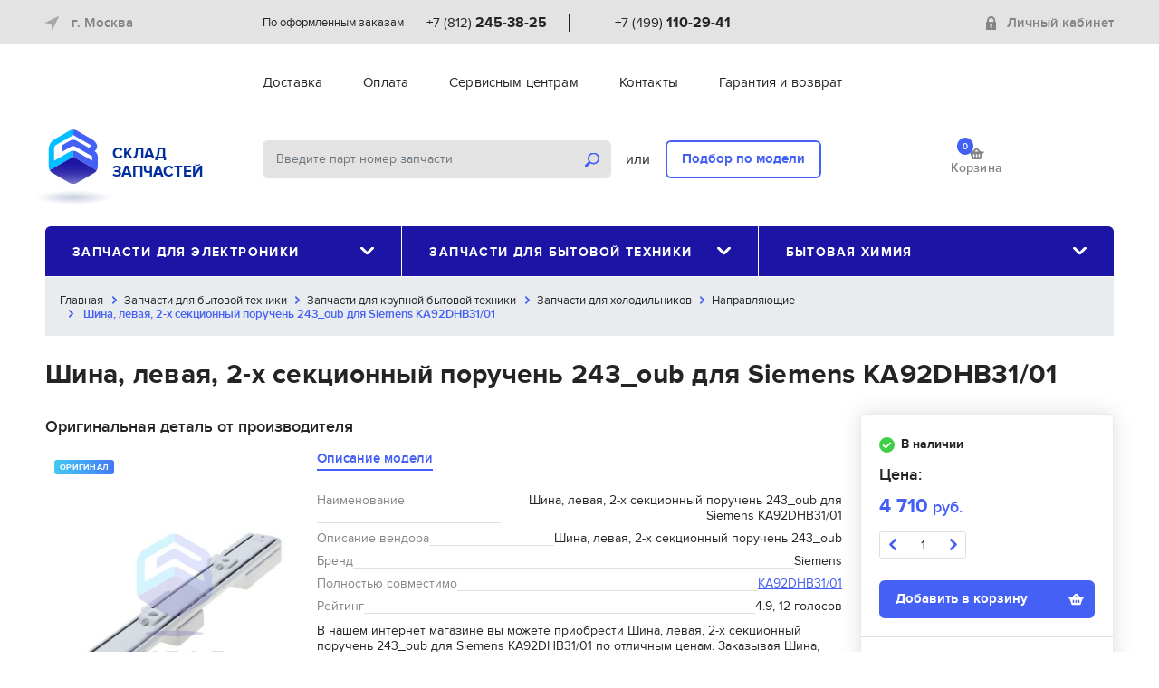

--- FILE ---
content_type: text/html; charset=UTF-8
request_url: https://zstock.ru/4283000
body_size: 17303
content:
<!doctype html>
<html lang="ru">
<head>
    <title>Шина, левая, 2-х секционный поручень 243_oub для Siemens KA92DHB31/01 стоимость, ремонт и замена по выгодным ценам.</title>
    <meta charset="utf-8">
    <meta name="viewport" content="width=device-width, initial-scale=1, shrink-to-fit=no, user-scalable=0">
            <meta name="description" content="Шина, левая, 2-х секционный поручень 243_oub для Siemens KA92DHB31/01 стоимость, ремонт и замена по выгодным ценам.   Оптовые цены   Широкий выбор   Быстрая доставка по России   Покупайте. Узнайте параметры и применимость Шина, левая, 2-х секционный поручень 243_oub для Siemens KA92DHB31/01" />
                <meta property="og:type" content="website" />
            <meta property="og:title" content="Шина, левая, 2-х секционный поручень 243_oub для Siemens KA92DHB31/01 стоимость, ремонт и замена по выгодным ценам." />
            <meta property="og:description" content="В нашем интернет магазине вы можете приобрести Шина, левая, 2-х секционный поручень 243_oub для Siemens KA92DHB31/01 по отличным ценам. Заказывая Шина, левая, 2-х секционный поручень 243_oub для Siemens KA92DHB31/01, вы можете быть уверены в оригинальности детали, в полной совместимости детали с вашим устройством Bosch. Доставка вашего заказа осуществляется курьерской службой до вашей квартиры. Вы так же можете получить дополнительную консультацию и заказать любую деталь с заменой непосредственно у вас дома. " />
            <meta property="og:image" content="https://zstock.ru/pics/474fc1d6-d091-11e9-80d7-ac1f6b01ad31.jpg" />
            <meta property="og:url" content="https://zstock.ru/4283000" />
        <!-- CSS -->
    <link href="/css/bootstrap.min.1574955534.css" rel="stylesheet" />
    <link href="/css/bootstrap-select.min.1553888390.css" rel="stylesheet" />
    <link href="/css/owl.carousel.min.1524241330.css" rel="stylesheet" />
    <link href="/css/owl.theme.default.min.1524241330.css" rel="stylesheet" />
    <link href="/css/jquery.fancybox.min.1554382114.css" rel="stylesheet" />
    <link href="/css/jquery.auto-complete.1552344087.css" rel="stylesheet" />
    <link href="/css/suggestions.1510927693.css" type="text/css" rel="stylesheet" />
    <link href="/css/style.1734044572.css" rel="stylesheet" />

    <!-- Favicons -->
    <link rel="apple-touch-icon" sizes="180x180" href="/img/favicons/apple-touch-icon.png">
    <link rel="icon" type="image/png" sizes="32x32" href="/img/favicons/favicon-32x32.png">
    <link rel="icon" type="image/png" sizes="16x16" href="/img/favicons/favicon-16x16.png">
    <link rel="manifest" href="/img/favicons/site.webmanifest">
    <link rel="mask-icon" href="/img/favicons/safari-pinned-tab.svg" color="#222222">
    <link rel="shortcut icon" href="/img/favicons/favicon.ico">
    <meta name="msapplication-TileColor" content="#222222">
    <meta name="msapplication-config" content="/img/favicons/browserconfig.xml">
    <meta name="theme-color" content="#ffffff">
    <meta name="yandex-verification" content="321cb25a5e503069" />
    <meta name="google-site-verification" content="ke23MitLVQ2_x8YPZPc_UNzz2OtlAoyzT0mQFzPiwcc" />


</head>

<body>
<div class="preloader">
    <div class="three-bounce">
        <div class="one"></div>
        <div class="two"></div>
        <div class="three"></div>
    </div>
</div>

<div class="wrapper">
    <header id="header" class="header">
        <div class="hide-menu a-hide-menu"></div>
        <div class="header-control d-md-none clearfix">
            <div class="header-control-left"><button class="help-nav-toggle a-help-nav-toggle"><span class="icon-menu"></span></button></div>
            <div class="header-control-right"><button class="nav-main-toggle a-nav-main-toggle">Каталог<span class="icon-catalog"></span></button></div>
        </div>
        <div class="header-top">
            <div class="container">
                <div class="header-content align-items-center">
                    <div class="header-left">
                        <div class="choose-city dropdown">
                            <div class="dropdown-mask"></div>
                            <a class="light-link" href="#" data-toggle="modal" data-target="#select_cityModal">
                                <span class="icon-location mr10"></span>

                                <span id="city_header">г. Москва</span>

                            </a>
                        </div>
                    </div>
                    <div class="header-right order-lg-last d-none d-md-block">
                                                    <input type="hidden" id="auth" value="false" />
                            <div class="login">
                                <a href="#" class="light-link" data-toggle="modal" data-target="#registrationModal"><span class="icon-lock mr10"></span>Личный кабинет</a>
                            </div>
                                            </div>
                    <div class="header-center d-none d-md-block">
                        <div class="header-contacts">
                            <div class="header-contact-item">
                                <div class="header-contact-city">По оформленным заказам</div>
                                <div class="header-contact-phone"><a href="tel:+78122453825" class="phone-link">+7 (812) <strong>245-38-25</strong></a></div>
                            </div>
                            <div class="header-contact-divider"></div>
                            <div class="header-contact-item">
                                <div class="header-contact-city"></div>
                                <div class="header-contact-phone"><a href="tel:+74991102941" class="phone-link">+7 (499) <strong>110-29-41</strong></a></div>
                            </div>
                        </div>
                    </div>
                </div>
            </div>
        </div>
        <div class="header-middle">
            <div class="container">
                <div class="header-content">
                    <div class="header-left d-none d-lg-block"></div>
                    <div class="header-center">
                        <div class="help-nav-container">
                            <button class="close a-hide-menu d-md-none"><span class="icon-close"></span></button>
                            <div class="login d-md-none">
                                                                <div class="login d-md-none"><a href="#" class="light-link" data-toggle="modal" data-target="#registrationModal"><span class="icon-lock mr10"></span>Личный кабинет</a></div>
                                <div class="help-nav-divider d-md-none"></div>
                                                            </div>
                            <div class="help-nav-divider d-md-none"></div>
                            <ul class="nav help-nav">
                                                                    <li class="nav-item "><a href="/dostavka" class="nav-link">Доставка</a></li>
                                                                    <li class="nav-item "><a href="/oplata" class="nav-link">Оплата</a></li>
                                                                    <li class="nav-item "><a href="/optovikam" class="nav-link">Сервисным центрам</a></li>
                                                                    <li class="nav-item "><a href="/contact" class="nav-link">Контакты</a></li>
                                                                    <li class="nav-item "><a href="/garantiya" class="nav-link">Гарантия и возврат</a></li>
                                                            </ul>
                            <div class="help-nav-divider d-md-none"></div>
                            <div class="header-contacts d-md-none">
                                <div class="header-contact-item">
                                    <div class="header-contact-city">Санкт-Петербург</div>
                                    <div class="header-contact-phone"><a href="tel:+78122453825" class="phone-link">+7 (812) <strong>245-38-25</strong></a></div>
                                </div>
                                <div class="header-contact-divider"></div>
                                <div class="header-contact-item">
                                    <div class="header-contact-city">Москва</div>
                                    <div class="header-contact-phone"><a href="tel:+74991102941" class="phone-link">+7 (499) <strong>110-29-41</strong></a></div>
                                </div>
                            </div>
                        </div>
                    </div>
                </div>
            </div>
        </div>
        <div class="header-bottom">
            <div class="container">
                <div class="header-content">
                    <div class="header-left">
                        <div class="logo"><a href="/" class="inside"><img src="/img/logo-zstock.svg" alt="Склад  запчастей" /><span class="brand-name">СКЛАД<br /> ЗАПЧАСТЕЙ</span></a></div>
                    </div>
                    <div class="header-right order-lg-last">
                        <div class="header-cart">
                            <a href="/cart" class="light-link">
									<span class="header-cart-icon">
										<span class="header-cart-count total_cart_num">0</span>
										<i class="icon-cart"></i>
									</span>
                                <span class="header-cart-title">Корзина</span>
                            </a>
                        </div>
                    </div>
                    <div class="header-center">
                        <div class="header-search">
                            <div class="search-form">
                                <form action="#">
                                    <input type="text" id="search_parts_subject" class="form-control form-control-fat form-control-solid search-input" value="" placeholder="Введите парт номер запчасти" />
                                    <button class="search-btn" id="search_parts"><span class="icon-search"></span></button>
                                </form>
                            </div>
                            <div class="search-divider">или</div>
                            <div class="search-choose"><a href="/selection" class="btn btn-outline-primary search-model">Подбор по модели</a></div>
                        </div>
                    </div>
                </div>
            </div>
        </div>
                <div class="container">
            <nav class="nav-main">
                <button class="close a-hide-menu d-md-none"><span class="icon-close"></span></button>
                <div class="nav-main-title d-md-none">Каталог</div>
                <ul class="nav nav-justified">
                                        <li class="nav-item dropdown">
                        <a class="nav-link dropdown-toggle" href="#" id="dropdownMainNav1" role="button" data-toggle="dropdown" aria-haspopup="true" aria-expanded="false">Запчасти для электроники<span class="icon-caret"></span></a>
                        <div class="dropdown-menu" aria-labelledby="dropdownMainNav1">
                            <div class="row">
                                <div class="col-md-4">
                                                                        <div class="nav-title">Запчасти для компьютеров</div>
                                    <ul class="nav flex-column">
                                                                                <li class="nav-item"><a href="/zapchasti-dlya-elektroniki/zapchasti-dlya-kompyuterov/zapchasti-dlya-noutbukov" class="nav-link">Запчасти для ноутбуков</a></li>
                                                                                                                    </ul>
                                                                        <div class="nav-title">Запчасти для мобильной техники</div>
                                    <ul class="nav flex-column">
                                                                                <li class="nav-item"><a href="/zapchasti-dlya-elektroniki/zapchasti-dlya-mobilnoy-tehniki/zapchasti-dlya-gps-navigatorov" class="nav-link">Запчасти для GPS навигаторов</a></li>
                                                                                                                        <li class="nav-item"><a href="/zapchasti-dlya-elektroniki/zapchasti-dlya-mobilnoy-tehniki/zapchasti-dlya-videoregistratorov" class="nav-link">Запчасти для видеорегистраторов</a></li>
                                                                                                                        <li class="nav-item"><a href="/zapchasti-dlya-elektroniki/zapchasti-dlya-mobilnoy-tehniki/zapchasti-dlya-modemov" class="nav-link">Запчасти для модемов</a></li>
                                                                                                                        <li class="nav-item"><a href="/zapchasti-dlya-elektroniki/zapchasti-dlya-mobilnoy-tehniki/zapchasti-dlya-nosimyh-ustroystv" class="nav-link">Запчасти для носимых устройств</a></li>
                                                                                                                        <li class="nav-item"><a href="/zapchasti-dlya-elektroniki/zapchasti-dlya-mobilnoy-tehniki/zapchasti-dlya-ochkov-virtualnoy-realnosti" class="nav-link">Запчасти для очков VR</a></li>
                                                                                                                        <li class="nav-item"><a href="/zapchasti-dlya-elektroniki/zapchasti-dlya-mobilnoy-tehniki/zapchasti-dlya-planshetov" class="nav-link">Запчасти для планшетов</a></li>
                                                                                                                        <li class="nav-item"><a href="/zapchasti-dlya-elektroniki/zapchasti-dlya-mobilnoy-tehniki/zapchasti-dlya-radar-detektorov" class="nav-link">Запчасти для радар-детекторов</a></li>
                                                                                                                        <li class="nav-item"><a href="/zapchasti-dlya-elektroniki/zapchasti-dlya-mobilnoy-tehniki/zapchasti-dlya-routerov" class="nav-link">Запчасти для роутеров</a></li>
                                                                                                                        <li class="nav-item"><a href="/zapchasti-dlya-elektroniki/zapchasti-dlya-mobilnoy-tehniki/zapchasti-dlya-telefonov" class="nav-link">Запчасти для телефонов</a></li>
                                                                                                                        <li class="nav-item"><a href="/zapchasti-dlya-elektroniki/zapchasti-dlya-mobilnoy-tehniki/zapchasti-dlya-elektronnyh-knig" class="nav-link">Запчасти для электронных книг</a></li>
                                                                                                                        <li class="nav-item"><a href="/oborudovanie-dlya-remonta/ruchnoy-instrument" class="nav-link">Ручной инструмент</a></li>
                                                                                                                    </ul>
                                                                        <div class="nav-title">Запчасти для офисной техники</div>
                                    <ul class="nav flex-column">
                                                                                <li class="nav-item"><a href="/zapchasti-dlya-elektroniki/zapchasti-dlya-ofisnoy-tehniki/zapchasti-dlya-printerov-i-mfu" class="nav-link">Запчасти для принтеров и МФУ</a></li>
                                                                                                                    </ul>
                                                                        <div class="nav-title">Запчасти для телевизоров и проекторов</div>
                                    <ul class="nav flex-column">
                                                                                <li class="nav-item"><a href="/zapchasti-dlya-elektroniki/zapchasti-dlya-televizorov-i-proektorov/zapchasti-dlya-proektorov" class="nav-link">Запчасти для проекторов</a></li>
                                                                                                                        <li class="nav-item"><a href="/zapchasti-dlya-elektroniki/zapchasti-dlya-televizorov-i-proektorov/zapchasti-dlya-televizorov" class="nav-link">Запчасти для телевизоров</a></li>
                                                                                                                    </ul>
                                                                        <div class="nav-title">Запчасти для фото и видео</div>
                                    <ul class="nav flex-column">
                                                                                <li class="nav-item"><a href="/zapchasti-dlya-elektroniki/zapchasti-dlya-foto-i-video/zapchasti-dlya-fotoapparatov" class="nav-link">Запчасти для фотоаппаратов</a></li>
                                                                                                                    </ul>
                                                                        <div class="nav-title">Запчасти для электротранспорта</div>
                                    <ul class="nav flex-column">
                                                                                <li class="nav-item"><a href="/zapchasti-dlya-elektroniki/zapchasti-dlya-elektrotransporta/zapchasti-dlya-elektrosamokatov" class="nav-link">Запчасти для электросамокатов</a></li>
                                                                                                                    </ul>
                                                                    </div>
                            </div>
                        </div>
                    </li>
                                        <li class="nav-item dropdown">
                        <a class="nav-link dropdown-toggle" href="#" id="dropdownMainNav1" role="button" data-toggle="dropdown" aria-haspopup="true" aria-expanded="false">Запчасти для бытовой техники<span class="icon-caret"></span></a>
                        <div class="dropdown-menu" aria-labelledby="dropdownMainNav1">
                            <div class="row">
                                <div class="col-md-4">
                                                                        <div class="nav-title">Запчасти для климатической техники</div>
                                    <ul class="nav flex-column">
                                                                                <li class="nav-item"><a href="/zapchasti-dlya-bytovoy-tehniki/zapchasti-dlya-klimaticheskoy-tehniki/zapchasti-dlya-vytyazhek-vozduhoochistiteley" class="nav-link">Запчасти для вытяжек</a></li>
                                                                                                                        <li class="nav-item"><a href="/zapchasti-dlya-bytovoy-tehniki/zapchasti-dlya-klimaticheskoy-tehniki/zapchasti-dlya-konvektorov-kaminov-elekticheskih" class="nav-link">Запчасти для конвекторов</a></li>
                                                                                                                        <li class="nav-item"><a href="/zapchasti-dlya-bytovoy-tehniki/zapchasti-dlya-klimaticheskoy-tehniki/zapchasti-dlya-kondicionerov" class="nav-link">Запчасти для кондиционеров</a></li>
                                                                                                                        <li class="nav-item"><a href="/zapchasti-dlya-bytovoy-tehniki/zapchasti-dlya-klimaticheskoy-tehniki/zapchasti-dlya-maslonapolnennyh-radiatorov" class="nav-link">Запчасти для масляных радиаторов</a></li>
                                                                                                                        <li class="nav-item"><a href="/zapchasti-dlya-bytovoy-tehniki/zapchasti-dlya-klimaticheskoy-tehniki/zapchasti-dlya-teploventilyatorov" class="nav-link">Запчасти для тепловых вентиляторов</a></li>
                                                                                                                        <li class="nav-item"><a href="/zapchasti-dlya-bytovoy-tehniki/zapchasti-dlya-klimaticheskoy-tehniki/zapchasti-dlya-uvlazhniteley-ochistiteley-vozduha" class="nav-link">Запчасти для увлажнителей, очистителей воздуха</a></li>
                                                                                                                    </ul>
                                                                        <div class="nav-title">Запчасти для крупной бытовой техники</div>
                                    <ul class="nav flex-column">
                                                                                <li class="nav-item"><a href="/zapchasti-dlya-bytovoy-tehniki/zapchasti-dlya-krupnoy-bytovoy-tehniki/zapchasti-dlya-varochnyh-poverhnostey" class="nav-link">Запчасти для варочных поверхностей</a></li>
                                                                                                                        <li class="nav-item"><a href="/zapchasti-dlya-bytovoy-tehniki/zapchasti-dlya-krupnoy-bytovoy-tehniki/zapchasti-dlya-vodonagrevateley" class="nav-link">Запчасти для водонагревателей</a></li>
                                                                                                                        <li class="nav-item"><a href="/zapchasti-dlya-bytovoy-tehniki/zapchasti-dlya-krupnoy-bytovoy-tehniki/zapchasti-dlya-vodonagrevateley-gazovyh-kotlov" class="nav-link">Запчасти для водонагревателей газовых, котлов</a></li>
                                                                                                                        <li class="nav-item"><a href="/zapchasti-dlya-bytovoy-tehniki/zapchasti-dlya-krupnoy-bytovoy-tehniki/zapchasti-dlya-duhovyh-shkafov" class="nav-link">Запчасти для духовых шкафов</a></li>
                                                                                                                        <li class="nav-item"><a href="/zapchasti-dlya-bytovoy-tehniki/zapchasti-dlya-krupnoy-bytovoy-tehniki/zapchasti-dlya-plit-duhovyh-shkafov-varochnyh-poverhnostey" class="nav-link">Запчасти для кухонных плит</a></li>
                                                                                                                        <li class="nav-item"><a href="/zapchasti-dlya-bytovoy-tehniki/zapchasti-dlya-krupnoy-bytovoy-tehniki/zapchasti-dlya-posudomoechnyh-mashin" class="nav-link">Запчасти для посудомоечных машин</a></li>
                                                                            </ul>
                                </div>
                                <div class="col-md-4">
                                    <ul class="nav flex-column">
                                                                                                                        <li class="nav-item"><a href="/zapchasti-dlya-bytovoy-tehniki/zapchasti-dlya-krupnoy-bytovoy-tehniki/zapchasti-dlya-stiralnyh-mashin" class="nav-link">Запчасти для стиральных машин</a></li>
                                                                                                                        <li class="nav-item"><a href="/zapchasti-dlya-bytovoy-tehniki/zapchasti-dlya-krupnoy-bytovoy-tehniki/zapchasti-dlya-sushilnyh-mashin" class="nav-link">Запчасти для сушильных машин</a></li>
                                                                                                                        <li class="nav-item"><a href="/zapchasti-dlya-bytovoy-tehniki/zapchasti-dlya-krupnoy-bytovoy-tehniki/zapchasti-dlya-holodilnikov" class="nav-link">Запчасти для холодильников</a></li>
                                                                                                                    </ul>
                                                                        <div class="nav-title">Запчасти для мелкой бытовой техники</div>
                                    <ul class="nav flex-column">
                                                                                <li class="nav-item"><a href="/zapchasti-dlya-bytovoy-tehniki/zapchasti-dlya-melkoy-bytovoy-tehniki/zapchasti-dlya-blenderov-mikserov" class="nav-link">Запчасти для блендеров, миксеров</a></li>
                                                                                                                        <li class="nav-item"><a href="/zapchasti-dlya-bytovoy-tehniki/zapchasti-dlya-melkoy-bytovoy-tehniki/blinnicy" class="nav-link">Запчасти для блинниц</a></li>
                                                                                                                        <li class="nav-item"><a href="/zapchasti-dlya-bytovoy-tehniki/zapchasti-dlya-melkoy-bytovoy-tehniki/zapchasti-dlya-britvy-zubnyh-schetok-mashinok-dlya-strizhki" class="nav-link">Запчасти для бритв, зубных щёток, машинок для стрижки</a></li>
                                                                                                                        <li class="nav-item"><a href="/zapchasti-dlya-bytovoy-tehniki/zapchasti-dlya-melkoy-bytovoy-tehniki/zapchasti-dlya-buterbrodnic" class="nav-link">Запчасти для бутербродниц</a></li>
                                                                                                                        <li class="nav-item"><a href="/zapchasti-dlya-bytovoy-tehniki/zapchasti-dlya-melkoy-bytovoy-tehniki/zapchasti-dlya-vakuumnyh-upakovschikov" class="nav-link">Запчасти для вакуумных упаковщиков</a></li>
                                                                                                                        <li class="nav-item"><a href="/zapchasti-dlya-bytovoy-tehniki/zapchasti-dlya-melkoy-bytovoy-tehniki/zapchasti-dlya-vafelnic" class="nav-link">Запчасти для вафельниц</a></li>
                                                                                                                        <li class="nav-item"><a href="/zapchasti-dlya-bytovoy-tehniki/zapchasti-dlya-melkoy-bytovoy-tehniki/zapchasti-dlya-vetchinnic" class="nav-link">Запчасти для ветчинниц</a></li>
                                                                                                                        <li class="nav-item"><a href="/zapchasti-dlya-bytovoy-tehniki/zapchasti-dlya-melkoy-bytovoy-tehniki/zapchasti-dlya-vspenivateley-moloka" class="nav-link">Запчасти для вспенивателей молока</a></li>
                                                                                                                        <li class="nav-item"><a href="/zapchasti-dlya-bytovoy-tehniki/zapchasti-dlya-melkoy-bytovoy-tehniki/Zapchasti-dlya-vypryamitelej-volos" class="nav-link">Запчасти для выпрямителей волос</a></li>
                                                                                                                        <li class="nav-item"><a href="/zapchasti-dlya-bytovoy-tehniki/zapchasti-dlya-melkoy-bytovoy-tehniki/zachasti-dlya-domashnih-kinoteatrov" class="nav-link">Запчасти для домашних кинотеатров</a></li>
                                                                                                                        <li class="nav-item"><a href="/zapchasti-dlya-bytovoy-tehniki/zapchasti-dlya-melkoy-bytovoy-tehniki/zapchasti-dlya-yogurtnic" class="nav-link">Запчасти для йогуртниц</a></li>
                                                                                                                        <li class="nav-item"><a href="/zapchasti-dlya-bytovoy-tehniki/zapchasti-dlya-melkoy-bytovoy-tehniki/zapchasti-dlya-kofevarok-chaynikov" class="nav-link">Запчасти для кофеварок, кофемашин</a></li>
                                                                                                                        <li class="nav-item"><a href="/zapchasti-dlya-bytovoy-tehniki/zapchasti-dlya-melkoy-bytovoy-tehniki/zapchasti-dlya-kofemolok" class="nav-link">Запчасти для кофемолок</a></li>
                                                                                                                        <li class="nav-item"><a href="/zapchasti-dlya-bytovoy-tehniki/zapchasti-dlya-melkoy-bytovoy-tehniki/zapchasti-dlya-kuhonnyh-kombainov" class="nav-link">Запчасти для кухонных комбаинов</a></li>
                                                                                                                        <li class="nav-item"><a href="/zapchasti-dlya-bytovoy-tehniki/zapchasti-dlya-melkoy-bytovoy-tehniki/zapchasti-dlya-lomterezok" class="nav-link">Запчасти для ломтерезок</a></li>
                                                                                                                        <li class="nav-item"><a href="/zapchasti-dlya-bytovoy-tehniki/zapchasti-dlya-melkoy-bytovoy-tehniki/zapchasti-dlya-manikyurnyh-naborov" class="nav-link">Запчасти для маникюрных наборов</a></li>
                                                                                                                        <li class="nav-item"><a href="/zapchasti-dlya-bytovoy-tehniki/zapchasti-dlya-melkoy-bytovoy-tehniki/zapchasti-dlya-massazherov" class="nav-link">Запчасти для массажеров</a></li>
                                                                                                                        <li class="nav-item"><a href="/zapchasti-dlya-bytovoy-tehniki/zapchasti-dlya-melkoy-bytovoy-tehniki/zapchasti-dlya-mashinki-prigotovleniya-pasty" class="nav-link">Запчасти для машинки приготовления пасты</a></li>
                                                                                                                        <li class="nav-item"><a href="/zapchasti-dlya-bytovoy-tehniki/zapchasti-dlya-melkoy-bytovoy-tehniki/zapchasti-dlya-mikrovolnovyh-pechey" class="nav-link">Запчасти для микроволновых печей</a></li>
                                                                                                                        <li class="nav-item"><a href="/zapchasti-dlya-bytovoy-tehniki/zapchasti-dlya-melkoy-bytovoy-tehniki/zapchasti-dlya-mini-pechey" class="nav-link">Запчасти для мини-печей</a></li>
                                                                                                                        <li class="nav-item"><a href="/zapchasti-dlya-bytovoy-tehniki/zapchasti-dlya-melkoy-bytovoy-tehniki/zapchasti-dlya-moyschikov-okon" class="nav-link">Запчасти для мойщиков окон</a></li>
                                                                                                                        <li class="nav-item"><a href="/zapchasti-dlya-bytovoy-tehniki/zapchasti-dlya-melkoy-bytovoy-tehniki/morozhenicy" class="nav-link">Запчасти для морожениц</a></li>
                                                                                                                        <li class="nav-item"><a href="/zapchasti-dlya-bytovoy-tehniki/zapchasti-dlya-melkoy-bytovoy-tehniki/zapchasti-dlya-dlya-muzykalnyh-centrov" class="nav-link">Запчасти для музыкальных центров</a></li>
                                                                                                                        <li class="nav-item"><a href="/zapchasti-dlya-bytovoy-tehniki/zapchasti-dlya-melkoy-bytovoy-tehniki/zapchasti-dlya-multivarok" class="nav-link">Запчасти для мультиварок</a></li>
                                                                                                                        <li class="nav-item"><a href="/zapchasti-dlya-bytovoy-tehniki/zapchasti-dlya-melkoy-bytovoy-tehniki/zapchasti-dlya-multipekarya" class="nav-link">Запчасти для мультипекаря</a></li>
                                                                                                                        <li class="nav-item"><a href="/zapchasti-dlya-bytovoy-tehniki/zapchasti-dlya-melkoy-bytovoy-tehniki/zapchasti-dlya-myasorubok" class="nav-link">Запчасти для мясорубок</a></li>
                                                                                                                        <li class="nav-item"><a href="/zapchasti-dlya-bytovoy-tehniki/zapchasti-dlya-melkoy-bytovoy-tehniki/zapchasti-dlya-ovoscherezok" class="nav-link">Запчасти для овощерезок</a></li>
                                                                                                                        <li class="nav-item"><a href="/zapchasti-dlya-bytovoy-tehniki/zapchasti-dlya-melkoy-bytovoy-tehniki/zapchasti-dlya-parovarok" class="nav-link">Запчасти для пароварок</a></li>
                                                                                                                        <li class="nav-item"><a href="/zapchasti-dlya-bytovoy-tehniki/zapchasti-dlya-melkoy-bytovoy-tehniki/zapchasti-dlya-podogrevateley-posudy" class="nav-link">Запчасти для подогревателей посуды</a></li>
                                                                                                                        <li class="nav-item"><a href="/zapchasti-dlya-bytovoy-tehniki/zapchasti-dlya-melkoy-bytovoy-tehniki/zapchasti-dlya-pylesosov" class="nav-link">Запчасти для пылесосов</a></li>
                                                                                                                        <li class="nav-item"><a href="/zapchasti-dlya-bytovoy-tehniki/zapchasti-dlya-melkoy-bytovoy-tehniki/zapchasti-dlya-smesiteley-vody" class="nav-link">Запчасти для смесителей воды</a></li>
                                                                                                                        <li class="nav-item"><a href="/zapchasti-dlya-bytovoy-tehniki/zapchasti-dlya-melkoy-bytovoy-tehniki/zapchasti-dlya-sokovyzhimalok" class="nav-link">Запчасти для соковыжималок</a></li>
                                                                                                                        <li class="nav-item"><a href="/zapchasti-dlya-bytovoy-tehniki/zapchasti-dlya-melkoy-bytovoy-tehniki/zapchasti-dlya-stekloochistiteley" class="nav-link">Запчасти для стеклоочистителей</a></li>
                                                                                                                        <li class="nav-item"><a href="/zapchasti-dlya-bytovoy-tehniki/zapchasti-dlya-melkoy-bytovoy-tehniki/zapchasti-dlya-sushilok-fruktov-i-ovoschey" class="nav-link">Запчасти для сушилок фруктов и овощей</a></li>
                                                                                                                        <li class="nav-item"><a href="/zapchasti-dlya-bytovoy-tehniki/zapchasti-dlya-melkoy-bytovoy-tehniki/zapchasti-dlya-tosterov" class="nav-link">Запчасти для тостеров</a></li>
                                                                            </ul>
                                </div>
                                <div class="col-md-4">
                                    <ul class="nav flex-column">
                                                                                                                        <li class="nav-item"><a href="/zapchasti-dlya-bytovoy-tehniki/zapchasti-dlya-melkoy-bytovoy-tehniki/zapchasti-dlya-utyugov" class="nav-link">Запчасти для утюгов</a></li>
                                                                                                                        <li class="nav-item"><a href="/zapchasti-dlya-bytovoy-tehniki/zapchasti-dlya-melkoy-bytovoy-tehniki/zapchasti-dlya-fenov" class="nav-link">Запчасти для фенов</a></li>
                                                                                                                        <li class="nav-item"><a href="/zapchasti-dlya-bytovoy-tehniki/zapchasti-dlya-melkoy-bytovoy-tehniki/zapchasti-dlya-frityurnic" class="nav-link">Запчасти для фритюрниц</a></li>
                                                                                                                        <li class="nav-item"><a href="/zapchasti-dlya-bytovoy-tehniki/zapchasti-dlya-melkoy-bytovoy-tehniki/zapchasti-dlya-hlebopechey" class="nav-link">Запчасти для хлебопечей</a></li>
                                                                                                                        <li class="nav-item"><a href="/zapchasti-dlya-bytovoy-tehniki/zapchasti-dlya-melkoy-bytovoy-tehniki/chayniki-chaevarki-termopoty" class="nav-link">Запчасти для чайников, термопотов</a></li>
                                                                                                                        <li class="nav-item"><a href="/zapchasti-dlya-bytovoy-tehniki/zapchasti-dlya-melkoy-bytovoy-tehniki/zapchasti-dlya-elektrogriley" class="nav-link">Запчасти для электрогрилей</a></li>
                                                                                                                        <li class="nav-item"><a href="/zapchasti-dlya-bytovoy-tehniki/zapchasti-dlya-melkoy-bytovoy-tehniki/zapchasti-dlya-elektroshashlychnic" class="nav-link">Запчасти для электрошашлычниц</a></li>
                                                                                                                    </ul>
                                                                        <div class="nav-title">Запчасти для садовой техники</div>
                                    <ul class="nav flex-column">
                                                                            </ul>
                                                                        <div class="nav-title">Запчасти для электроинструмента</div>
                                    <ul class="nav flex-column">
                                                                                <li class="nav-item"><a href="/zapchasti-dlya-bytovoy-tehniki/zapchasti-dlya-elektroinstrumenta/abrazivnye-materialy-dlya-shlifovaniya" class="nav-link">Абразивные материалы для шлифования</a></li>
                                                                                                                        <li class="nav-item"><a href="/zapchasti-dlya-bytovoy-tehniki/zapchasti-dlya-elektroinstrumenta/almaznyy-instrument" class="nav-link">Алмазный инструмент</a></li>
                                                                                                                        <li class="nav-item"><a href="/zapchasti-dlya-bytovoy-tehniki/zapchasti-dlya-elektroinstrumenta/bity-i-torcevye-udarnye-golovki" class="nav-link">Биты и торцевые ударные головки</a></li>
                                                                                                                        <li class="nav-item"><a href="/zapchasti-dlya-bytovoy-tehniki/zapchasti-dlya-elektroinstrumenta/derevoobrabotka" class="nav-link">Деревообработка</a></li>
                                                                                                                        <li class="nav-item"><a href="/zapchasti-dlya-bytovoy-tehniki/zapchasti-dlya-elektroinstrumenta/metalloobrabotka" class="nav-link">Металлообработка</a></li>
                                                                                                                        <li class="nav-item"><a href="/zapchasti-dlya-bytovoy-tehniki/zapchasti-dlya-elektroinstrumenta/nabory-osnastki-i-instrumentov" class="nav-link">Наборы оснастки и инструментов</a></li>
                                                                                                                        <li class="nav-item"><a href="/zapchasti-dlya-bytovoy-tehniki/zapchasti-dlya-elektroinstrumenta/osnastka-i-rashodka-po-betonu" class="nav-link">Оснастка и расходка по бетону</a></li>
                                                                                                                        <li class="nav-item"><a href="/zapchasti-dlya-bytovoy-tehniki/zapchasti-dlya-elektroinstrumenta/polotna-dlya-elektrolobzika-i-sabelnyh-pil" class="nav-link">Полотна для электролобзика и сабельных пил</a></li>
                                                                                                                        <li class="nav-item"><a href="/zapchasti-dlya-bytovoy-tehniki/zapchasti-dlya-elektroinstrumenta/prinadlezhnosti-dlya-universalnyh-rezakov" class="nav-link">Принадлежности для универсальных резаков</a></li>
                                                                                                                        <li class="nav-item"><a href="/zapchasti-dlya-bytovoy-tehniki/zapchasti-dlya-elektroinstrumenta/sistemnye-prinadlezhnosti-dlya-instrumenta" class="nav-link">Системные принадлежности для инструмента</a></li>
                                                                                                                        <li class="nav-item"><a href="/zapchasti-dlya-bytovoy-tehniki/zapchasti-dlya-elektroinstrumenta/elektroinstrument-i-akkumulyatornyy-instrument" class="nav-link">Электроинструмент и аккумуляторный инструмент</a></li>
                                                                                                                    </ul>
                                                                    </div>
                            </div>
                        </div>
                    </li>
                                        <li class="nav-item dropdown">
                        <a class="nav-link dropdown-toggle" href="#" id="dropdownMainNav1" role="button" data-toggle="dropdown" aria-haspopup="true" aria-expanded="false">Бытовая химия<span class="icon-caret"></span></a>
                        <div class="dropdown-menu" aria-labelledby="dropdownMainNav1">
                            <div class="row">
                                <div class="col-md-4">
                                                                        <div class="nav-title">Чистка и уход бытовой техники</div>
                                    <ul class="nav flex-column">
                                                                                <li class="nav-item"><a href="/bytovaya-himiya/chistka-i-uhod-bytovoy-tehniki/sredstva-dlya-ochistki-posudomoechnyh-mashin" class="nav-link">Средства для очистки посудомоечных машин</a></li>
                                                                                                                        <li class="nav-item"><a href="/bytovaya-himiya/chistka-i-uhod-bytovoy-tehniki/sredstva-dlya-ochistki-stiralnyh" class="nav-link">Средства для очистки стиральных машин</a></li>
                                                                                                                        <li class="nav-item"><a href="/bytovaya-himiya/chistka-i-uhod-bytovoy-tehniki/sredstva-ot-nakipi-dlya-kofemashin" class="nav-link">Средства от накипи для кофемашин</a></li>
                                                                                                                        <li class="nav-item"><a href="/bytovaya-himiya/sredstva-dlya-chistki-i-uhoda-za-bytovoy-tehnikoy/sredstva-po-uhodu-za-bytovoy-tehnikoy" class="nav-link">Средства по чистке и уходу за бытовой техникой</a></li>
                                                                                                                        <li class="nav-item"><a href="/bytovaya-himiya/chistka-i-uhod-bytovoy-tehniki/tabletki-ot-nakipi-dlya-kofemashin" class="nav-link">Таблетки от накипи для кофемашин</a></li>
                                                                                                                    </ul>
                                                                    </div>
                            </div>
                        </div>
                    </li>
                                    </ul>
            </nav> <!-- /end .nav-main -->
        </div>
    </header> <!-- /end #header --><div id="content">
    <div class="container">
        <div class="d-none d-md-block" aria-label="breadcrumb">
            <ol class="breadcrumb" itemscope itemtype="http://schema.org/BreadcrumbList">
                                                    <li  itemprop="itemListElement" itemscope itemtype="http://schema.org/ListItem" class="breadcrumb-item"><a itemprop="item" href="/"><span itemprop="name">Главная</span></a>
                    <meta itemprop="position" content="1"/>
                </li>
                                                                        <li  itemprop="itemListElement" itemscope itemtype="http://schema.org/ListItem" class="breadcrumb-item"><a itemprop="item" href="/zapchasti-dlya-bytovoy-tehniki"><span itemprop="name">Запчасти для бытовой техники</span></a>
                    <meta itemprop="position" content="2"/>
                </li>
                                                                        <li  itemprop="itemListElement" itemscope itemtype="http://schema.org/ListItem" class="breadcrumb-item"><a itemprop="item" href="/zapchasti-dlya-bytovoy-tehniki/zapchasti-dlya-krupnoy-bytovoy-tehniki"><span itemprop="name">Запчасти для крупной бытовой техники</span></a>
                    <meta itemprop="position" content="3"/>
                </li>
                                                                        <li  itemprop="itemListElement" itemscope itemtype="http://schema.org/ListItem" class="breadcrumb-item"><a itemprop="item" href="/zapchasti-dlya-bytovoy-tehniki/zapchasti-dlya-krupnoy-bytovoy-tehniki/zapchasti-dlya-holodilnikov/filter/ka92dhb31-01"><span itemprop="name">Запчасти для холодильников</span></a>
                    <meta itemprop="position" content="4"/>
                </li>
                                                                        <li  itemprop="itemListElement" itemscope itemtype="http://schema.org/ListItem" class="breadcrumb-item"><a itemprop="item" href="/zapchasti-dlya-bytovoy-tehniki/zapchasti-dlya-krupnoy-bytovoy-tehniki/zapchasti-dlya-holodilnikov/napravlyayuschie/filter/ka92dhb31-01"><span itemprop="name">Направляющие</span></a>
                    <meta itemprop="position" content="5"/>
                </li>
                                                                                <li  itemprop="itemListElement" itemscope itemtype="http://schema.org/ListItem" class="breadcrumb-item active" aria-current="page">
                            <span itemprop="name">Шина, левая, 2-х секционный поручень 243_oub для Siemens KA92DHB31/01</span>
                            <meta itemprop="position" content="6"/>
                        </li>
                                                </ol>
        </div>

        <h1 class="text-center text-md-left mb-3">Шина, левая, 2-х секционный поручень 243_oub для Siemens KA92DHB31/01</h1>

        <div class="row">
            <div class="col d-lg-none mobile-narrow">
                                <h3 class="text-center">Оригинальная деталь от производителя</h3>
                                <div class="box box-photo">
                    <img src="/pics/474fc1d6-d091-11e9-80d7-ac1f6b01ad31.jpg" alt="Шина, левая, 2-х секционный поручень 243_oub для Siemens KA92DHB31/01" />
                                        <div class="product-item-label"><div class="label-item">Оригинал</div></div>
                                    </div>
            </div>
            <aside class="col-lg-3 aside mobile-narrow order-lg-last mt10">
                <div class="box box-shadow">
                    <div class="product-card-control">
                        <div class="product-item-status product-item-status-md"><span class="icon-instock"></span> В наличии</div>
                        <h3>Цена:</h3>
                                                <div class="price price-lg"><span class="price-value">4 710</span> руб.</div>
                                                                        <div class="count-control">
                            <a class="btn-minus"><span class="icon-prev-primary"></span></a><input type="text" id="qnt" class="form-control" value="1" /><a class="btn-plus"><span class="icon-next-primary"></span></a>
                        </div>

                        <button id="buy" data-action="buy" class="btn btn-primary btn-block btn-with-icon-mobile text-left"><span id="buy_text">Добавить в корзину</span><span class="icon-cart"></span></button>
                                                                        <div class="filter-divider mt20 mb-4"></div>
                                                    <div class="search-form-title">100% совместимо</div>

                            <div class="help-control">
                                Гарантируем совместимость с Siemens KA92DHB31/01                            </div>

                                            </div>
                </div>
                <div class="box box-shadow">
                    <h3 class="mb-4">Доставка:</h3>
                    <div class="row mb-3">
                        <div class="col">В г. Москва</div>
                        <div class="col-auto"><a href="#" data-toggle="modal" data-target="#select_cityModal">Изменить</a></div>
                    </div>
                    <div id="delivery_list_item" class="delivery-list">
                        <div class="delivery-list">
                                                            <div class="delivery-item">
                                    <div class="delivery-item-logo"><img src="/img/delivery_sdek.svg" alt="" /></div>
                                    <div class="delivery-item-title"><strong>СДЭК</strong></div>
                                                                        <div class="delivery-item-price"><strong>349</strong> руб.</div>
                                </div>
                                                            <div class="delivery-item">
                                    <div class="delivery-item-logo"><img src="/img/delivery_x5.svg" alt="" /></div>
                                    <div class="delivery-item-title"><strong>Пятёрочка</strong></div>
                                                                        <div class="delivery-item-price"><strong>280</strong> руб.</div>
                                </div>
                                                            <div class="delivery-item">
                                    <div class="delivery-item-logo"><img src="/img/delivery_yandex.svg" alt="" /></div>
                                    <div class="delivery-item-title"><strong>YANDEX-Курьер</strong></div>
                                                                        <div class="delivery-item-price"><strong>1 956</strong> руб.</div>
                                </div>
                                                            <div class="delivery-item">
                                    <div class="delivery-item-logo"><img src="/img/delivery_sdek.svg" alt="" /></div>
                                    <div class="delivery-item-title"><strong>СДЭК-Курьер</strong></div>
                                                                        <div class="delivery-item-price"><strong>1 023</strong> руб.</div>
                                </div>
                                                    </div>
                    </div>
                </div>
            </aside>
            <main class="page-content page-content-mt col-lg-9 order-lg-first">
                                <h3 class="d-none d-md-block">Оригинальная деталь от производителя</h3>
                                <div class="mobile-narrow">
                    <div class="row">
                        <div class="col-lg-4 d-none d-lg-block">
                            <div class="product-card-photo mt-1">
                                <img src="/pics/474fc1d6-d091-11e9-80d7-ac1f6b01ad31.jpg" alt="Шина, левая, 2-х секционный поручень 243_oub для Siemens KA92DHB31/01" />
                                                                <div class="product-item-label"><div class="label-item">Оригинал</div></div>
                                                            </div>
                        </div>
                        <div class="col-lg-8">
                            <div class="tabs-carousel a-tabs-carousel owl-carousel owl-theme tabs-carousel-lg mb-3">
                                <div class="tabs-carousel-item" data-dot="<button class='nav-link'>Описание модели</button>">
                                    <div class="product-card">
                                        <div class="product-card-content">
                                            <div class="param-table">
                                                <div class="param-table-item">
                                                    <div class="param-table-param"><div class="inside">Наименование</div></div>
                                                    <div class="param-table-value">Шина, левая, 2-х секционный поручень 243_oub для Siemens KA92DHB31/01</div>
                                                </div>
                                                                                                <div class="param-table-item">
                                                    <div class="param-table-param"><div class="inside">Описание вендора</div></div>
                                                    <div class="param-table-value">Шина, левая, 2-х секционный поручень 243_oub</div>
                                                </div>
                                                <div class="param-table-item">
                                                    <div class="param-table-param"><div class="inside">Бренд</div></div>
                                                    <div class="param-table-value">Siemens</div>
                                                </div>

                                                <div class="param-table-item">
                                                    <div class="param-table-param"><div class="inside">Полностью совместимо</div></div>
                                                    <div class="param-table-value"><a href="/zapchasti-dlya-bytovoy-tehniki/zapchasti-dlya-krupnoy-bytovoy-tehniki/zapchasti-dlya-holodilnikov/filter/ka92dhb31-01">KA92DHB31/01</a></div>
                                                </div>
                                                <div class="param-table-item">
                                                    <div class="param-table-param"><div class="inside">Рейтинг</div></div>
                                                    <div class="param-table-value">4.9, 12 голосов</div>
                                                </div>
                                            </div>
                                        </div>
                                        <div class="text-md">
                                            В нашем интернет магазине вы можете приобрести Шина, левая, 2-х секционный поручень 243_oub для Siemens KA92DHB31/01 по отличным ценам. Заказывая Шина, левая, 2-х секционный поручень 243_oub для Siemens KA92DHB31/01, вы можете быть уверены в оригинальности детали, в полной совместимости детали с вашим устройством Bosch. Доставка вашего заказа осуществляется курьерской службой до вашей квартиры. Вы так же можете получить дополнительную консультацию и заказать любую деталь с заменой непосредственно у вас дома.                                         </div>
                                    </div>
                                </div>

                            </div>
                            <input type="hidden" id="guid" value="ffb776cd-07a4-11ea-80db-ac1f6b01ad31"/>
                            <input type="hidden" id="yacom_uid" value="ffb776cd-07a4-11ea-80db-ac1f6b01ad31"/>
                                                            <input type="hidden" id="puid" value="02b1f842-d942-11ed-854d-00155d53ba00"/>
                                <input type="hidden" id="suid" value="e3b3a931-d941-11ed-854d-00155d53ba00"/>
                                
                                                    </div>
                    </div>

                    <div class="box-primary">
                        <h3>Заказать Шина, левая, 2-х секционный поручень 243_oub для Siemens KA92DHB31/01 с заменой (ремонтом)</h3>
                        <div class="row">
                            <div class="col-md-auto"><a href="/zapchasti-dlya-bytovoy-tehniki/zapchasti-dlya-krupnoy-bytovoy-tehniki/zapchasti-dlya-holodilnikov/filter/siemens" class="brand-item box mb-3"><img src="/pics/521c49f4-fa20-11eb-8113-ac1f6b01ad31.png" alt=""></a></div>
                            <div class="col">
                                <div class="text-md mb10">Если у вас есть потребность комплексного обслуживания, вы можете заказать Шина, левая, 2-х секционный поручень 243_oub для Siemens KA92DHB31/01 с услугой замены (ремонта). Ремонт вашего устройства будет произведен официальным сервисным центром Bosch у вас на дому (за исключением мобильной техники) в удобное для вас время. Вы получите гарантированно качественный ремонт устройства по цене ниже, чем в неавторизованных центрах.</div>
                            </div>
                        </div>
                        <h3 class="text-center text-md-left mb-3">Цена работы уточняется<span class="d-block d-md-inline price price-lg ml-md-3"><span class="price-value">-</span></span></h3>
                        <div class="row align-items-center text-center text-md-left">
                            <div class="col-md-auto mb-2"><button data-action="buy" disabled id="buy_repair" class="btn btn-outline-primary buy_text">Заказать товар с заменой</button></div>
                            <div class="col mb-2"><div class="text-md">Замена будет осуществлена авторизированным сервисом бренда изготовителя</div></div>
                        </div>
                    </div>
                </div>
                                                <h3 class="text-center text-md-left">Замены и аналоги:</h3>
                                <div class="product-carousel scrolling-list">
                    <div class="a-product-carousel owl-carousel owl-theme">
                                                <div class="product-carousel-item">
                            <div class="product-item">
                                <div class="product-item-content">
                                    <div class="product-item-detail">
                                        <div class="product-item-photo">
                                            <div class="inside">
                                                <a href="/shina-2-s-sharikopodshipnikovyy-rels-v-sbore-243-oub-levaya-original-bosch-12005185" target="_blank"><img src="/images/pic-empty.png" alt="12005185 Bosch оригинал, шина, 2-s шарикоподшипниковый рельс в сборе _243_oub, левая" /></a>
                                            </div>
                                            <div class="product-item-label"><div class="label-item">Оригинал</div></div>
                                        </div>
                                                                                <div class="product-item-title"><a href="/shina-2-s-sharikopodshipnikovyy-rels-v-sbore-243-oub-levaya-original-bosch-12005185" target="_blank">12005185 Bosch оригинал, шина, 2-s шарикоподшипниковый рельс в сборе _243_oub, левая</a></div>
                                    </div>
                                    <div class="product-item-param">
                                        <div class="product-item-price"><div class="price"><span class="price-value">4710.00</span> руб.</div></div>
                                        <div class="product-item-status"><span class="icon-instock"></span> В наличии</div>
                                        <div class="product-item-btn"><a  href="/shina-2-s-sharikopodshipnikovyy-rels-v-sbore-243-oub-levaya-original-bosch-12005185" target="_blank" class="btn btn-sm btn-primary btn-block btn-with-icon text-left"><span class="d-none d-sm-inline">В корзину</span><span class="icon-cart"></span></a></div>
                                    </div>
                                </div>
                            </div>
                        </div>
                                            </div>
                </div>  <!-- /end .product-carousel -->
                                                    <h3 class="text-center text-md-left">Вам может быть интересно:</h3>
                    <div class="product-carousel scrolling-list">
                        <div class="a-product-carousel owl-carousel owl-theme">
                                                            <div class="product-carousel-item">
                                    <div class="product-item">
                                        <div class="product-item-content">
                                            <div class="product-item-detail">
                                                <div class="product-item-photo">
                                                    <div class="inside">
                                                        <a href="/4281912" target="_blank"><img src="/pics/474fc1d2-d091-11e9-80d7-ac1f6b01ad31.jpg" alt="Шина, левая, 2-х секционный поручень 340_oub для Siemens KA92DHB31/01" /></a>
                                                    </div>
                                                    <div class="product-item-label"><div class="label-item">Оригинал</div></div>
                                                </div>
                                                <div class="product-item-id">Арт. 12012690</div>
                                                <div class="product-item-title"><a href="/4281912" target="_blank">Шина, левая, 2-х секционный поручень 340_oub для Siemens KA92DHB31/01</a></div>
                                            </div>
                                            <div class="product-item-param">
                                                <div class="product-item-price"><div class="price"><span class="price-value">3270.00</span> руб.</div></div>
                                                <div class="product-item-status"><span class="icon-instock"></span> В наличии</div>
                                                <div class="product-item-btn"><a  href="/4281912" target="_blank" class="btn btn-sm btn-primary btn-block btn-with-icon text-left"><span class="d-none d-sm-inline">В корзину</span><span class="icon-cart"></span></a></div>
                                            </div>
                                        </div>
                                    </div>
                                </div>
                                                            <div class="product-carousel-item">
                                    <div class="product-item">
                                        <div class="product-item-content">
                                            <div class="product-item-detail">
                                                <div class="product-item-photo">
                                                    <div class="inside">
                                                        <a href="/4282184" target="_blank"><img src="/pics/474fc1d3-d091-11e9-80d7-ac1f6b01ad31.jpg" alt="Шина, правая, 2-х секционный поручень 340_h5.2_oub для Siemens KA92DHB31/01" /></a>
                                                    </div>
                                                    <div class="product-item-label"><div class="label-item">Оригинал</div></div>
                                                </div>
                                                <div class="product-item-id">Арт. 12012691</div>
                                                <div class="product-item-title"><a href="/4282184" target="_blank">Шина, правая, 2-х секционный поручень 340_h5.2_oub для Siemens KA92DHB31/01</a></div>
                                            </div>
                                            <div class="product-item-param">
                                                <div class="product-item-price"><div class="price"><span class="price-value">0</span> руб.</div></div>
                                                <div class="product-item-status"><span class="icon-warning"></span> Нет в наличии</div>
                                                <div class="product-item-btn"><a  href="/4282184" target="_blank" class="btn btn-sm btn-primary btn-block btn-with-icon text-left"><span class="d-none d-sm-inline">В корзину</span><span class="icon-cart"></span></a></div>
                                            </div>
                                        </div>
                                    </div>
                                </div>
                                                            <div class="product-carousel-item">
                                    <div class="product-item">
                                        <div class="product-item-content">
                                            <div class="product-item-detail">
                                                <div class="product-item-photo">
                                                    <div class="inside">
                                                        <a href="/4284356" target="_blank"><img src="/pics/8d48c046-d091-11e9-80d7-ac1f6b01ad31.jpg" alt="Шина, правая, 2-х секционный поручень 268_oub для Siemens KA92DHB31/01" /></a>
                                                    </div>
                                                    <div class="product-item-label"><div class="label-item">Оригинал</div></div>
                                                </div>
                                                <div class="product-item-id">Арт. 12014748</div>
                                                <div class="product-item-title"><a href="/4284356" target="_blank">Шина, правая, 2-х секционный поручень 268_oub для Siemens KA92DHB31/01</a></div>
                                            </div>
                                            <div class="product-item-param">
                                                <div class="product-item-price"><div class="price"><span class="price-value">5620.00</span> руб.</div></div>
                                                <div class="product-item-status"><span class="icon-instock"></span> В наличии</div>
                                                <div class="product-item-btn"><a  href="/4284356" target="_blank" class="btn btn-sm btn-primary btn-block btn-with-icon text-left"><span class="d-none d-sm-inline">В корзину</span><span class="icon-cart"></span></a></div>
                                            </div>
                                        </div>
                                    </div>
                                </div>
                                                            <div class="product-carousel-item">
                                    <div class="product-item">
                                        <div class="product-item-content">
                                            <div class="product-item-detail">
                                                <div class="product-item-photo">
                                                    <div class="inside">
                                                        <a href="/4283272" target="_blank"><img src="/pics/474fc1d7-d091-11e9-80d7-ac1f6b01ad31.jpg" alt="Шина, правая, 2-х секционный поручень 213_oub для Siemens KA92DHB31/01" /></a>
                                                    </div>
                                                    <div class="product-item-label"><div class="label-item">Оригинал</div></div>
                                                </div>
                                                <div class="product-item-id">Арт. 12012695</div>
                                                <div class="product-item-title"><a href="/4283272" target="_blank">Шина, правая, 2-х секционный поручень 213_oub для Siemens KA92DHB31/01</a></div>
                                            </div>
                                            <div class="product-item-param">
                                                <div class="product-item-price"><div class="price"><span class="price-value">2990.00</span> руб.</div></div>
                                                <div class="product-item-status"><span class="icon-instock"></span> В наличии</div>
                                                <div class="product-item-btn"><a  href="/4283272" target="_blank" class="btn btn-sm btn-primary btn-block btn-with-icon text-left"><span class="d-none d-sm-inline">В корзину</span><span class="icon-cart"></span></a></div>
                                            </div>
                                        </div>
                                    </div>
                                </div>
                                                    </div>
                    </div>  <!-- /end .product-carousel -->
                                            </main>
        </div>
    </div>
</div>  <!-- /end #content -->
<script type="text/javascript">
    var product_page = true;
</script>
<script id="xcntmyAsync" type="text/javascript">
    var xcnt_product_id = '5fa6113c-d01f-11e9-80d7-ac1f6b01ad31';
    (function(d){ var xscr = d.createElement( 'script' ); xscr.async = 1; xscr.src =
        '//x.cnt.my/async/track/?r=' + Math.random(); var x = d.getElementById( 'xcntmyAsync' );
        x.parentNode.insertBefore( xscr, x ); })(document);
</script>
<script type="application/ld+json">
{"@context":"http:\/\/schema.org","@type":"Product","offers":{"@type":"Offer","url":"https:\/\/zstock.ru\/4283000","availability":"http:\/\/schema.org\/InStock","price":"4710.00","priceCurrency":"RUB"},"description":"\u0428\u0438\u043d\u0430, \u043b\u0435\u0432\u0430\u044f, 2-\u0445 \u0441\u0435\u043a\u0446\u0438\u043e\u043d\u043d\u044b\u0439 \u043f\u043e\u0440\u0443\u0447\u0435\u043d\u044c 243_oub \u0434\u043b\u044f Siemens KA92DHB31\/01","image":"https:\/\/zstock.ru\/pics\/474fc1d6-d091-11e9-80d7-ac1f6b01ad31.jpg","brand":"Siemens","name":"\u0428\u0438\u043d\u0430, \u043b\u0435\u0432\u0430\u044f, 2-\u0445 \u0441\u0435\u043a\u0446\u0438\u043e\u043d\u043d\u044b\u0439 \u043f\u043e\u0440\u0443\u0447\u0435\u043d\u044c 243_oub \u0434\u043b\u044f Siemens KA92DHB31\/01","aggregateRating":{"@type":"AggregateRating","ratingValue":"4.9","ratingCount":"12"}}</script><footer class="footer" id="footer">
    <div class="a-up up"><a href="#header" class="btn"><span class="icon-up"></span></a></div>
    <div class="footer-content">
        <div class="container">
            <div class="row">
                <div class="col-md-3">
                    <div class="logo footer-logo">
                        <a href="/" class="inside"><img src="/img/logo-zstock.svg" alt="Склад  запчастей" /><span class="brand-name">СКЛАД<br /> ЗАПЧАСТЕЙ</span></a>
                    </div>
                    <div class="footer-requisits">
                        <div class="requisit-item">ООО "Склад запчастей"</div>
                        <div class="requisit-item">ОГРН: 1187847055318</div>
                        <div class="requisit-item">ИНН/КПП: 7810723297/781001001</div>
                    </div>
                    <div class="footer-contacts">
                        <div class="contact-item">
                            <div class="contact-item-icon"><span class="icon-phone"></span></div>
                            <div class="contact-item-phone">По вопросам оформленных заказов:</div>
                            <div class="contact-item-phone"><a href="tel:+74991102941" class="phone-link">+7 (499) <strong>110-29-41</strong></a></div>
                            <div class="contact-item-phone"><a href="tel:+78122453825" class="phone-link">+7 (812) <strong>245-38-25</strong></a></div>
                        </div>
                        <div class="contact-item">
                            <div class="contact-item-icon"><span class="icon-clock"></span></div>
                            Пн - Пт с 10:00 до 18:00<br /> (по Московскому времени)
                        </div>
                        <div class="contact-item">
                            <div class="contact-item-icon"><span class="icon-mail"></span></div>
                            <a href="mailto:manager@zstock.ru">manager@zstock.ru</a>
                        </div>
                    </div>
                </div>
                <!-- <div class="col-md-1"></div> -->
                <div class="col-md-5">
                    <div class="row">
                                                <div class="col-md-6">
                            <div class="footer-title">Меню</div>
                            <ul class="nav footer-nav flex-column">
                                                                <li class="nav-item"><a href="/o-kompanii" class="nav-link">О нас</a></li>
                                                                <li class="nav-item"><a href="/dostavka" class="nav-link">Доставка</a></li>
                                                                <li class="nav-item"><a href="/oplata" class="nav-link">Оплата</a></li>
                                                                <li class="nav-item"><a href="/contact" class="nav-link">Контакты</a></li>
                                                                <li class="nav-item"><a href="/postavschikam" class="nav-link">Поставщикам</a></li>
                                                            </ul>
                        </div>
                                                                        <div class="col-md-6">
                            <div class="footer-title">Клиенту</div>
                            <ul class="nav footer-nav flex-column">
                                                                    <li class="nav-item"><a href="/optovikam" class="nav-link">Сервисным центрам</a></li>
                                                                    <li class="nav-item"><a href="https://zstock.ru/selection" class="nav-link">Подобрать запчасть</a></li>
                                                                    <li class="nav-item"><a href="/garantiya" class="nav-link">Гарантия и возврат</a></li>
                                                                    <li class="nav-item"><a href="/dogovor-oferty-ot-zstock-ru" class="nav-link">Договор-оферты</a></li>
                                                            </ul>
                        </div>
                                            </div>
                </div>
                <div class="col-md-4">
                    <div class="footer-title">Мы доставляем товары:</div>
                    <ul class="logo-list">
                        <li><img src="/img/delivery_Russian_Post.svg" alt="" width="50" /></li>
                        <li><img src="/img/delivery_kce.svg" alt="" width="50" /></li>
                        <li><img src="/img/delivery_sdek.svg" alt="" width="50" /></li>
                        <li class="logo-list-divider"></li>
                        <li><img src="/img/delivery_dpd.svg" alt="" width="50" /></li>
                        <li><img src="/img/delivery_spsr.svg" alt="" width="45" /></li>
                        <li><img src="/img/delivery_ems.svg" alt="" width="50" /></li>
                    </ul>
                    <div class="footer-title">Мы принимаем к оплате:</div>
                    <ul class="logo-list">
                        <li><img src="/img/logo_mir.svg" alt="Мир" width="52" /></li>
                        <li><img src="/img/logo_visa.svg" alt="Visa" width="50" /></li>
                        <li><img src="/img/logo_mastercard.svg" alt="Mastercard" width="40" /></li>
                        <li><img src="/img/logo_sberbank.svg" alt="Сбербанк" width="24" /></li>
                        <li class="logo-list-divider"></li>
                        <li><img src="/img/logo_psb.svg" alt="ПСБ" width="52" /></li>
                        <li><img src="/img/logo_webmoney.svg" alt="Webmoney" width="27" /></li>
                        <li><img src="/img/logo_yandex.svg" alt="Yandex" width="22" /></li>
                        <li><img src="/img/logo_qiwi.svg" alt="Qiwi" width="24" /></li>
                    </ul>
                </div>
            </div>
        </div>
    </div>
    <div class="site-info">
        <div class="container">
            <div class="copyright">&copy; 2026 "ZSTOCK - склад запчастей для ремонта бытовой техники и электроники"</div>
        </div>
    </div>
</footer> <!-- /end #footer -->
</div> <!-- /end .wrapper -->





<div class="modal fade" id="select_cityModal" tabindex="-1" role="dialog" aria-labelledby="select_cityModalLabel" aria-hidden="true">
    <div class="modal-dialog modal-sm modal-dialog-centered" role="document">
        <div class="modal-content bg-primary">
            <div class="modal-body">
                <button type="button" class="close" data-dismiss="modal" aria-label="Close">
                    <span class="icon-close"></span>
                </button>

                    <div class="h2-sm choose-city-modal-title" id="select_cityModalLabel"><span class="icon-delivery"></span>Доставка по всей России</div>
                    <div class="row align-items-center choose-city-modal-form">
                        <div class="col-md-auto mb-2">
                            Выбор города:
                        </div>
                        <div class="col">
                            <div class="search-form mt-2">
                                <input id="city" type="text" class="city form-control form-control-solid" placeholder="Поиск по названию" />
                                <input type="hidden" id="post_index" />
                            </div>
                        </div>
                    </div>

            </div>
        </div>
    </div>
</div>



<div class="modal fade" id="loginModal" tabindex="-1" role="dialog" aria-labelledby="loginModalLabel" aria-hidden="true">
    <div class="modal-dialog modal-sm modal-dialog-centered" role="document">
        <div class="modal-content bg-primary">
            <div class="modal-body">
                <button type="button" class="close" data-dismiss="modal" aria-label="Close">
                    <span class="icon-close"></span>
                </button>
                <div class="text-center">
                    <div class="h2-sm" id="loginModalLabel">Авторизация</div>
                    <div class="mt-5">

                            <div class="form-group">
                                <input id="auth_iphone" type="tel" class="form-control a-mask-phone" placeholder="+7 (___) ___ __ __" required />
                            </div>
                            <div class="form-group">
                                <input id="auth_ipass" type="text" class="form-control" placeholder="Код из sms" required />
                            </div>
                            <div id="LoginError" class="mt20 text-left" style="display: none"></div>
                            <div class="control-btn"><button id="login_submit" type="submit" class="btn btn-outline-primary">Войти <span class="icon-next-primary ml10"></span></button></div>

                    </div>
                    <div class="help-control text-sm mt-4 block-wide">Нажимая кнопку "Войти", вы подтверждаете свою дееспособность, соглашаетесь на обработку своих <a href="https://zstock.ru/dogovor-oferty-ot-zstock-ru">персональных данных и принимаете договор-оферту</a>.</div>
                    <div class="help-control font-medium mt-4"><a href="#" data-dismiss="modal" data-toggle="modal" data-target="#passwordModal">Забыли пароль?</a></div>
                </div>
            </div>
        </div>
    </div>
</div>


<div class="modal fade" id="passwordModal" tabindex="-1" role="dialog" aria-labelledby="passwordModalLabel" aria-hidden="true">
    <div class="modal-dialog modal-sm modal-dialog-centered" role="document">
        <div class="modal-content">
            <div class="modal-body">
                <button type="button" class="close" data-dismiss="modal" aria-label="Close">
                    <span class="icon-close"></span>
                </button>
                <div class="text-center">
                    <div class="h2-sm" id="passwordModalLabel">Сброс пароля</div>
                    <div class="mt-5">
                        <form action="#">
                            <div class="form-group">
                                <input id="forgot_iphone" type="text" class="form-control a-mask-phone" required placeholder="+7 (___) ___ __ __" />
                            </div>
                            <div id="ForgotError" class="mt20 text-left" style="display: none"></div>
                            <div class="control-btn">
                                <button id="forgot_password_submit" type="submit" class="btn btn-outline-primary">Восстановить</button>
                            </div>
                            <div class="help-control text-sm mt-4"><a href="#" data-dismiss="modal">Отменить</a></div>
                        </form>
                    </div>
                </div>
            </div>
        </div>
    </div>
</div>


<div class="modal fade" id="registrationModal" tabindex="-1" role="dialog" aria-labelledby="registrationModalLabel" aria-hidden="true">
    <div class="modal-dialog modal-sm modal-dialog-centered" role="document">
        <div class="modal-content bg-primary">
            <div class="modal-body">
                <button type="button" class="close" data-dismiss="modal" aria-label="Close">
                    <span class="icon-close"></span>
                </button>
                <div class="text-center">
                    <div class="h2-sm" id="registrationModalLabel">Регистрация</div>
                    <div class="mt-5">
                        <div class="form-group">
                            <input type="text" class="form-control" id="user_name" placeholder="Фамилия, Имя, Отчество" />
                        </div>
                        <div class="form-group">
                            <input type="text" class="form-control" id="user_email" placeholder="E-mail" />
                        </div>
                        <div class="form-group">
                            <input type="text" class="form-control a-mask-phone" id="iphone" placeholder="+7 (___) ___ __ __" />
                        </div>
                        <p><strong>Вы регистрируетесь как:</strong></p>
                        <div class="form-group">
                            <div class="custom-control custom-radio d-inline-block">
                                <input type="radio" class="custom-control-input" id="customRadio103" name="reg_user_type" checked="checked" value="physic"/>
                                <label class="custom-control-label" for="customRadio103">Физическое лицо</label>
                            </div>
                        </div>
                        <div class="form-group">
                            <div class="custom-control custom-radio d-inline-block">
                                <input type="radio" class="custom-control-input" id="customRadio104" name="reg_user_type" value="company"/>
                                <label class="custom-control-label" for="customRadio104">Юридическое лицо</label>
                            </div>
                        </div>
                        <div class="form-group">
                            <div class="custom-control custom-radio d-inline-block">
                                <input type="radio" class="custom-control-input" id="customRadio105" name="reg_user_type" value="ip"/>
                                <label class="custom-control-label" for="customRadio105">Индивидуальный предприниматель</label>
                            </div>
                        </div>
                        <div id="inn_block" style="display: none">
                            <div class="form-group">
                                <input type="text" class="form-control" id="inn" placeholder="ИНН" />
                            </div>
                            <div class="control-btn"><button id="get_info_by_inn" class="btn btn-outline-primary">Заполнить по ИНН</button></div>
                        </div>
                        <div id="inn_error" class="mt20 text-left" style="display: none"></div>
                        <div id="company_block" style="display: none">
                            <div class="form-group">
                                <input type="text" class="form-control mt20" id="company_name" placeholder="Наименование организации" />
                            </div>
                            <div class="form-group">
                                <input type="text" class="form-control" id="company_kpp" placeholder="КПП организации" />
                            </div>
                            <div class="form-group">
                                <input type="text" class="form-control mt20" id="company_addr" placeholder="Юридический адрес" />
                            </div>
                            <div class="form-group">
                                <input type="text" class="form-control" id="company_dir" placeholder="ФИО Руководителя" />
                            </div>
                        </div>
                        <div id="ip_block" style="display: none">
                            <div class="form-group">
                                <input type="text" class="form-control mt20" id="ip_name" placeholder="Наименование ИП" />
                            </div>
                            <div class="form-group">
                                <input type="text" class="form-control" id="ip_ogrn" placeholder="ОГРН ИП" />
                            </div>
                            <div class="form-group">
                                <input type="text" class="form-control mt20" id="ip_addr" placeholder="Юридический адрес" />
                            </div>
                        </div>
                        <div id="accaunt_block" style="display: none">
                            <div class="form-group">
                                <input type="text" class="form-control" id="bik" placeholder="БИК банка" />
                            </div>
                            <div class="control-btn"><button id="get_bank_by_bik" class="btn btn-outline-primary">Заполнить по БИК</button></div>
                            <div id="bik_error" class="mt20 text-left" style="display: none"></div>
                            <div class="form-group">
                                <input type="text" class="form-control mt20" id="bank_name" placeholder="Наименование банка" />
                            </div>
                            <div class="form-group">
                                <input type="text" class="form-control" id="bank_accaunt" placeholder="Корр. счет" />
                            </div>
                            <div class="form-group">
                                <input type="text" class="form-control" id="accaunt" placeholder="Расчетный счет" />
                            </div>
                        </div>
                        <div class="control-btn"><button id="send_sms" class="btn btn-outline-primary">Получить код <div id="timer"></div></button></div>
                        <div id="SMSError" class="mt20 text-left" style="display: none"></div>
                        <div id="SMSConfirmation" class="form-group" style="display: none">
                            <div class="control"><input type="text" id="ipass" class="form-control mt20" placeholder="Код из SMS *" title="Код из SMS" required/></div>
                        </div>
                        <div class="control-btn"><button id="register_submit" disabled="disabled" type="submit" class="btn btn-outline-primary">Зарегистрироваться</button></div>
                        <div id="RegisterError" class="mt20 text-left" style="display: none"></div>
                        <div class="help-control font-medium mt-4"><a href="#" data-dismiss="modal" data-toggle="modal" data-target="#loginModal">Уже зарегистрированы?</a></div>
                        <div class="help-control text-sm mt-4">Регистрируясь, Вы подтверждаете свое согласие на обработку предоставленных Вами персональных данных и соглашаетесь с условиями <a href="/dogovor-oferty-ot-zstock-ru">договора-оферты</a>.</div>
                    </div>
                </div>
            </div>
        </div>
    </div>
</div>


<div class="modal fade" id="register_successModal" tabindex="-1" role="dialog" aria-labelledby="register_successModalLabel" aria-hidden="true">
    <div class="modal-dialog modal-sm modal-dialog-centered" role="document">
        <div class="modal-content bg-primary">
            <div class="modal-body">
                <button type="button" class="close" data-dismiss="modal" aria-label="Close">
                    <span class="icon-close"></span>
                </button>
                <div class="text-center">
                    <div class="h2-sm" id="register_successModalLabel">Регистрация</div>
                    Поздравляем! Вы успешно зарегистрировались у нас на сайте!
                    <div class="control-btn">
                        <button id="register_success_ok" type="submit" class="btn btn-outline-primary">Ok</button>
                    </div>
                    <input type="hidden" id="register_target" value="/"/>
                </div>
            </div>
        </div>
    </div>
</div>


<script>
    var shields = [{"device_header":"Блендер, миксер","uid":"d8df9289-1631-11e8-80c2-ac1f6b01ad31","pfname":"e5fb3536-87d1-11ea-80ed-ac1f6b01ad31","ptype":"jpg","shield_text":"Модель блендера или миксера обычно расположен на нижней или боковой стороне устройства."},{"device_header":"Блинницы","uid":"4b292f60-7f73-11ec-8537-00155d53ba00","pfname":"e5fb3536-87d1-11ea-80ed-ac1f6b01ad31","ptype":"jpg","shield_text":"Модель блендера или миксера обычно расположен на нижней или боковой стороне устройства."},{"device_header":"Бутербродница","uid":"0e5db8ab-7f95-11ec-8537-00155d53ba00","pfname":"e5fb3536-87d1-11ea-80ed-ac1f6b01ad31","ptype":"jpg","shield_text":"Модель блендера или миксера обычно расположен на нижней или боковой стороне устройства."},{"device_header":"Вакуумный упаковщик","uid":"2ecffb17-7f95-11ec-8537-00155d53ba00","pfname":"e5fb3536-87d1-11ea-80ed-ac1f6b01ad31","ptype":"jpg","shield_text":"Модель блендера или миксера обычно расположен на нижней или боковой стороне устройства."},{"device_header":"Варочная поверхность","uid":"732fd106-0555-11eb-80fd-ac1f6b01ad31","pfname":"89463ab8-0556-11eb-80fd-ac1f6b01ad31","ptype":"jpg","shield_text":"Заводская табличка с моделью варочной поверхности обычно расположена снизу на внутренней стороне устройства."},{"device_header":"Вафельница","uid":"ee80d855-7f94-11ec-8537-00155d53ba00","pfname":"e5fb3536-87d1-11ea-80ed-ac1f6b01ad31","ptype":"jpg","shield_text":"Модель блендера или миксера обычно расположен на нижней или боковой стороне устройства."},{"device_header":"Ветчинница","uid":"ce500bb0-7f94-11ec-8537-00155d53ba00","pfname":"e5fb3536-87d1-11ea-80ed-ac1f6b01ad31","ptype":"jpg","shield_text":"Модель блендера или миксера обычно расположен на нижней или боковой стороне устройства."},{"device_header":"Вспениватель молока","uid":"8005e032-7f91-11ec-8537-00155d53ba00","pfname":"e5fb3536-87d1-11ea-80ed-ac1f6b01ad31","ptype":"jpg","shield_text":"Модель блендера или миксера обычно расположен на нижней или боковой стороне устройства."},{"device_header":"Вытяжка","uid":"65c40813-64d4-11e8-80c4-ac1f6b01ad31","pfname":"7c777a3e-87d2-11ea-80ed-ac1f6b01ad31","ptype":"jpg","shield_text":"Модель вытяжки обычно  находится снаружи экстрактора (по краю). Возможно расположение за внешней решеткой."},{"device_header":"Духовой шкаф","uid":"0e1a918b-0330-11eb-80fc-ac1f6b01ad31","pfname":"ef3f202b-87d2-11ea-80ed-ac1f6b01ad31","ptype":"jpg","shield_text":"Заводская табличка с моделью духового шкафа обычно расположена внутри на боковой стороне. Если Вы не найдете её здесь, посмотрите на сторону или заднюю часть духового шкафа."},{"device_header":"Кондиционер","uid":"854c0033-162e-11e8-80c2-ac1f6b01ad31","pfname":"0ad36cea-87f1-11ea-80ed-ac1f6b01ad31","ptype":"jpg","shield_text":"Внешний блок: На лицевой или боковой поверхности находится заводская табличка. На ней указан код модели.  Внутренний блок: На лицевой поверхности в нижней части находится заводская табличка. На ней указан код модели."},{"device_header":"Кофеварка, кофемашина","uid":"2cabada2-1632-11e8-80c2-ac1f6b01ad31","pfname":"17df80c5-87ef-11ea-80ed-ac1f6b01ad31","ptype":"jpg","shield_text":"Заводская табличка с моделью кофеварки или кофемашины обычно расположена на нижней, боковой или передней части устройства. Также возможно расположение за крышкой."},{"device_header":"Кофемолка","uid":"af649211-7f90-11ec-8537-00155d53ba00","pfname":"17df80c5-87ef-11ea-80ed-ac1f6b01ad31","ptype":"jpg","shield_text":"Заводская табличка с моделью кофеварки или кофемашины обычно расположена на нижней, боковой или передней части устройства. Также возможно расположение за крышкой."},{"device_header":"Кухонный комбаин","uid":"3c714fe0-1632-11e8-80c2-ac1f6b01ad31","pfname":"0768fa06-87d2-11ea-80ed-ac1f6b01ad31","ptype":"jpg","shield_text":"Модель кухонного комбайна обычно расположен на нижней или боковой стороне устройства."},{"device_header":"Ломтерезка","uid":"53063e22-754f-11e8-80c5-ac1f6b01ad31","pfname":"24b1caca-87f0-11ea-80ed-ac1f6b01ad31","ptype":"jpg","shield_text":"Расположение заводской таблички с моделью для ломтерезок."},{"device_header":"Маникюрный набор","uid":"6e365a10-7f90-11ec-8537-00155d53ba00","pfname":"e5fb3536-87d1-11ea-80ed-ac1f6b01ad31","ptype":"jpg","shield_text":"Модель блендера или миксера обычно расположен на нижней или боковой стороне устройства."},{"device_header":"Массажер","uid":"88d16745-7f90-11ec-8537-00155d53ba00","pfname":"24b1caca-87f0-11ea-80ed-ac1f6b01ad31","ptype":"jpg","shield_text":"Расположение заводской таблички с моделью для ломтерезок."},{"device_header":"Машинка приготовления пасты","uid":"4c1b2327-7f90-11ec-8537-00155d53ba00","pfname":"e5fb3536-87d1-11ea-80ed-ac1f6b01ad31","ptype":"jpg","shield_text":"Модель блендера или миксера обычно расположен на нижней или боковой стороне устройства."},{"device_header":"Микроволновая печь СВЧ","uid":"670b0c14-1632-11e8-80c2-ac1f6b01ad31","pfname":"69aade5e-87d2-11ea-80ed-ac1f6b01ad31","ptype":"jpg","shield_text":"Модель СВЧ обычно расположена внутри устройства, возле края двери. Её также можно найти на нижней, боковой или задней панели."},{"device_header":"Ноутбук","uid":"1c1e9c5e-1643-11e8-80c2-ac1f6b01ad31","pfname":"e0c8e78a-87e9-11ea-80ed-ac1f6b01ad31","ptype":"jpg","shield_text":"Модель находится на заводской табличке, которая расположена на нижней части ноутбука."},{"device_header":"Плита, варочная поверхность, духовой шкаф","uid":"f5e3d73c-12f4-11e8-80c2-ac1f6b01ad31","pfname":"ef3f202b-87d2-11ea-80ed-ac1f6b01ad31","ptype":"jpg","shield_text":"Заводская табличка с моделью кухонной плиты обычно расположена внутри на боковой стороне. Если Вы не найдете её здесь, посмотрите на сторону или заднюю часть кухонной плиты."},{"device_header":"Подогреватель посуды","uid":"5f33d97d-8788-11e8-80c5-ac1f6b01ad31","pfname":"0db776b3-87ee-11ea-80ed-ac1f6b01ad31","ptype":"jpg","shield_text":"Расположение заводской таблички с номером модели."},{"device_header":"Посудомоечная машина","uid":"b12d14d6-12fa-11e8-80c2-ac1f6b01ad31","pfname":"346b8848-87d1-11ea-80ed-ac1f6b01ad31","ptype":"jpg","shield_text":"Заводская табличка с моделью посудомоечной машины обычно находится внутри дверцы. Она также может быть расположена на нижней части устройства, на краю двери или сзади."},{"device_header":"Пылесос","uid":"464a9e48-1633-11e8-80c2-ac1f6b01ad31","pfname":"4a0160a2-87d2-11ea-80ed-ac1f6b01ad31","ptype":"jpg","shield_text":"Заводская табличка с моделью пылесоса обычно расположен на нижней или боковой стороне устройства."},{"device_header":"Стиральная машина","uid":"16974aa8-129a-11e8-80c2-ac1f6b01ad31","pfname":"72811958-87ee-11ea-80ed-ac1f6b01ad31","ptype":"jpg","shield_text":"Заодская табличка с моделью стиральной машины обычно расположен на задней панели устройства, за дверью или внутри двери. Не забудьте посмотреть рядом с шарниром."},{"device_header":"Телевизор","uid":"4f69ff86-16dc-11e8-80c2-ac1f6b01ad31","pfname":"a6724f0b-87d3-11ea-80ed-ac1f6b01ad31","ptype":"jpg","shield_text":"Номер модели телевизора указывается на задней стенке."},{"device_header":"Телефон, смартфон","uid":"98f181db-1645-11e8-80c2-ac1f6b01ad31","pfname":"8b9b618e-87eb-11ea-80ed-ac1f6b01ad31","ptype":"jpg","shield_text":"Модель указана на задней панели устройства или под батареей (если крышка снимается)."},{"device_header":"Тостер","uid":"379ad367-7552-11e8-80c5-ac1f6b01ad31","pfname":"8825c545-87ef-11ea-80ed-ac1f6b01ad31","ptype":"jpg","shield_text":"Заводская табличка с моделью тостера обычно расположена внизу устройства."},{"device_header":"Утюг, паровая станция","uid":"68794a95-1633-11e8-80c2-ac1f6b01ad31","pfname":"b5ef0081-87f0-11ea-80ed-ac1f6b01ad31","ptype":"jpg","shield_text":"Расположение заводской таблички с моделью для утюгов и паровых станций."},{"device_header":"Холодильник, морозильник","uid":"14b61877-12fb-11e8-80c2-ac1f6b01ad31","pfname":"15f9cd57-87d1-11ea-80ed-ac1f6b01ad31","ptype":"jpg","shield_text":"Заводская табличка с моделью холодильника обычно расположена на внутренней части холодильника по краю у дверей в верхней или нижней части. Возможно расположение на задней стенке снизу холодильника."},{"device_header":"Чайник, термопот","uid":"c835d6f5-73de-11e9-80d0-ac1f6b01ad31","pfname":"c9b30c68-87ef-11ea-80ed-ac1f6b01ad31","ptype":"jpg","shield_text":"Расположение заводской таблички с моделью для чайников."}];

</script>


<div class="modal fade" id="modelModal" tabindex="-1" role="dialog" aria-labelledby="modelModalLabel" aria-hidden="true">
    <div class="modal-dialog modal-dialog-centered" role="document">
        <div class="modal-content">
            <div class="modal-body">
                <button type="button" class="close" data-dismiss="modal" aria-label="Close">
                    <span class="icon-close"></span>
                </button>
                <div class="text-center">
                    <div class="h2-sm" id="modelModalLabel">Где найти модель?</div>
                    <div class="row justify-content-center">
                        <div class="col-lg-10">
                            <p>Выберите тип устройства, чтобы посмотреть где искать номер модели.</p>
                        </div>
                        <div class="col-lg-9">
                            <select class="form-control selectpicker a-show-model">
                                <option value="">Выберите тип устройства</option>
                                                                <option value="0">Блендер, миксер</option>
                                                                <option value="1">Блинницы</option>
                                                                <option value="2">Бутербродница</option>
                                                                <option value="3">Вакуумный упаковщик</option>
                                                                <option value="4">Варочная поверхность</option>
                                                                <option value="5">Вафельница</option>
                                                                <option value="6">Ветчинница</option>
                                                                <option value="7">Вспениватель молока</option>
                                                                <option value="8">Вытяжка</option>
                                                                <option value="9">Духовой шкаф</option>
                                                                <option value="10">Кондиционер</option>
                                                                <option value="11">Кофеварка, кофемашина</option>
                                                                <option value="12">Кофемолка</option>
                                                                <option value="13">Кухонный комбаин</option>
                                                                <option value="14">Ломтерезка</option>
                                                                <option value="15">Маникюрный набор</option>
                                                                <option value="16">Массажер</option>
                                                                <option value="17">Машинка приготовления пасты</option>
                                                                <option value="18">Микроволновая печь СВЧ</option>
                                                                <option value="19">Ноутбук</option>
                                                                <option value="20">Плита, варочная поверхность, духовой шкаф</option>
                                                                <option value="21">Подогреватель посуды</option>
                                                                <option value="22">Посудомоечная машина</option>
                                                                <option value="23">Пылесос</option>
                                                                <option value="24">Стиральная машина</option>
                                                                <option value="25">Телевизор</option>
                                                                <option value="26">Телефон, смартфон</option>
                                                                <option value="27">Тостер</option>
                                                                <option value="28">Утюг, паровая станция</option>
                                                                <option value="29">Холодильник, морозильник</option>
                                                                <option value="30">Чайник, термопот</option>
                                                            </select>
                        </div>
                    </div>
                </div>
            </div>
        </div>
    </div>
</div>


<div class="modal fade" id="modelCurrentModal" tabindex="-1" role="dialog" aria-labelledby="modelCurrentModalLabel" aria-hidden="true">
    <div class="modal-dialog modal-dialog-centered" role="document">
        <div class="modal-content">
            <div class="modal-body">
                <button type="button" class="close" data-dismiss="modal" aria-label="Close">
                    <span class="icon-close"></span>
                </button>
                <div class="text-center">
                    <div class="h2-sm" id="modelCurrentModalLabel">Номер модели на кухонных комбайнах</div>
                    <div class="row justify-content-center">
                        <div class="col-lg-11">
                            <p id="shield_text">Шильдик кухонного комбайна обычно расположен на нижней или боковой стороне устройства.</p>
                        </div>
                        <div class="col-12">
                            <div class="model-modal-photo"><img id="pic_shield" src="img/pic1.png" alt="" /></div>
                        </div>
                        <div class="col-lg-9">
                            <select class="form-control selectpicker a-show-model">
                                <option value="">Выберите тип устройства</option>
                                                                    <option value="0">Блендер, миксер</option>
                                                                    <option value="1">Блинницы</option>
                                                                    <option value="2">Бутербродница</option>
                                                                    <option value="3">Вакуумный упаковщик</option>
                                                                    <option value="4">Варочная поверхность</option>
                                                                    <option value="5">Вафельница</option>
                                                                    <option value="6">Ветчинница</option>
                                                                    <option value="7">Вспениватель молока</option>
                                                                    <option value="8">Вытяжка</option>
                                                                    <option value="9">Духовой шкаф</option>
                                                                    <option value="10">Кондиционер</option>
                                                                    <option value="11">Кофеварка, кофемашина</option>
                                                                    <option value="12">Кофемолка</option>
                                                                    <option value="13">Кухонный комбаин</option>
                                                                    <option value="14">Ломтерезка</option>
                                                                    <option value="15">Маникюрный набор</option>
                                                                    <option value="16">Массажер</option>
                                                                    <option value="17">Машинка приготовления пасты</option>
                                                                    <option value="18">Микроволновая печь СВЧ</option>
                                                                    <option value="19">Ноутбук</option>
                                                                    <option value="20">Плита, варочная поверхность, духовой шкаф</option>
                                                                    <option value="21">Подогреватель посуды</option>
                                                                    <option value="22">Посудомоечная машина</option>
                                                                    <option value="23">Пылесос</option>
                                                                    <option value="24">Стиральная машина</option>
                                                                    <option value="25">Телевизор</option>
                                                                    <option value="26">Телефон, смартфон</option>
                                                                    <option value="27">Тостер</option>
                                                                    <option value="28">Утюг, паровая станция</option>
                                                                    <option value="29">Холодильник, морозильник</option>
                                                                    <option value="30">Чайник, термопот</option>
                                                            </select>
                        </div>
                    </div>
                </div>
            </div>
        </div>
    </div>
</div>


<div class="modal fade" id="successModal" tabindex="-1" role="dialog" aria-labelledby="successModalLabel" aria-hidden="true">
    <div class="modal-dialog modal-sm modal-dialog-centered" role="document">
        <div class="modal-content bg-primary">
            <div class="modal-body">
                <button type="button" class="close" data-dismiss="modal" aria-label="Close">
                    <span class="icon-close"></span>
                </button>
                <div class="text-center">
                    <div class="h2-sm" id="successModalLabel">Спасибо!</div>
                    <div class="mt-4">
                        <p>В ближайшее время мы рассмотрим<br /> Ваше обращение, и свяжемся с Вами .</p>
                    </div>
                </div>
            </div>
        </div>
    </div>
</div>

<div class="modal fade" id="ErrorModal" tabindex="-1" role="dialog" aria-labelledby="ErrorModalLabel" aria-hidden="true">
    <div class="modal-dialog modal-sm modal-dialog-centered" role="document">
        <div class="modal-content bg-primary">
            <div class="modal-body">
                <button type="button" class="close" data-dismiss="modal" aria-label="Close">
                    <span class="icon-close"></span>
                </button>
                <div class="text-center">
                    <div class="h2-sm" id="ErrorModalLabel"></div>
                    <div class="mt-4" id="ErrorModalText">
                                            </div>
                </div>
            </div>
        </div>
    </div>
</div>


<script>
        var authorised = false;
            var where = true;
    </script>




<script src="/js/jquery.min.1587780648.js"></script>
<script>window.jQuery || document.write('<script src="/js/jquery.min.1587780648.js"><\/script>')</script>
<script src="/js/popper.min.1553001530.js"></script>
<script src="/js/bootstrap.min.1574955534.js"></script>
<script src="/js/bootstrap-select.min.1553888390.js"></script>
<script src="/js/owl.carousel.min.1524241330.js"></script>
<script src="/js/jquery.fancybox.min.1554382114.js"></script>
<script src="/js/masked.min.1683275249.js"></script>

<script src="/js/bootstrap-autocomplete.min.1587780641.js"></script>
<script src="/js/suggestions.1552343230.js"></script>
<!-- Gooogla counter -->
<script>
    (function(i,s,o,g,r,a,m){i['GoogleAnalyticsObject']=r;i[r]=i[r]||function(){
        (i[r].q=i[r].q||[]).push(arguments)},i[r].l=1*new Date();a=s.createElement(o),
        m=s.getElementsByTagName(o)[0];a.async=1;a.src=g;m.parentNode.insertBefore(a,m)
    })(window,document,'script','https://www.google-analytics.com/analytics.js','ga');

    ga('create', 'UA-99347039-1', 'auto');
    ga('send', 'pageview');

</script>
<!-- Yandex.Metrika counter -->
<script type="text/javascript" >
    window.yacom = window.dataLayer || [];
    (function(m,e,t,r,i,k,a){m[i]=m[i]||function(){(m[i].a=m[i].a||[]).push(arguments)};
        m[i].l=1*new Date();k=e.createElement(t),a=e.getElementsByTagName(t)[0],k.async=1,k.src=r,a.parentNode.insertBefore(k,a)})
    (window, document, "script", "https://mc.yandex.ru/metrika/tag.js", "ym");

    ym(44595052, "init", {
        clickmap:true,
        trackLinks:true,
        accurateTrackBounce:true,
        webvisor:true,
        ecommerce:"yacom"
    });
</script>
<noscript><div><img src="https://mc.yandex.ru/watch/44595052" style="position:absolute; left:-9999px;" alt="" /></div></noscript>
<!-- /Yandex.Metrika counter -->
<script type="text/javascript">
    if (!window.dgSocialWidgetData) { window.dgSocialWidgetData = []; }
        window.dgSocialWidgetData.push({
                widgetId: 'a4eeeee2-f4e9-4d68-a08f-497193f6bf52',
                        apiUrl: 'https://app.daily-grow.com/sw/api/v1',
                            });
                            </script>
                            <script type="text/javascript" src="https://app.daily-grow.com/social-widget/init.js" defer></script>
<script src="/js/script.1768482988.js"></script>
<script id="xcntmyAsync" type="text/javascript"> (function(d){
        var xscr = d.createElement( 'script' );
        xscr.async = 1;
        xscr.src = '//x.cnt.my/async/track/?r=' + Math.random();
        var x = d.getElementById( 'xcntmyAsync' );
        x.parentNode.insertBefore( xscr, x ); })(document); </script>
</body>

</html>




--- FILE ---
content_type: text/html; charset=UTF-8
request_url: https://zstock.ru/ajax/ecom.php?guid=ffb776cd-07a4-11ea-80db-ac1f6b01ad31&_=1768718137775
body_size: 259
content:
[{"id":"14237612","name":"\u0428\u0438\u043d\u0430, \u043b\u0435\u0432\u0430\u044f, 2-\u0445 \u0441\u0435\u043a\u0446\u0438\u043e\u043d\u043d\u044b\u0439 \u043f\u043e\u0440\u0443\u0447\u0435\u043d\u044c 243_oub \u0434\u043b\u044f Siemens KA92DHB31\/01","brand":"Siemens","price":"4710.00","category":"\u0417\u0430\u043f\u0447\u0430\u0441\u0442\u0438 \u0434\u043b\u044f \u0445\u043e\u043b\u043e\u0434\u0438\u043b\u044c\u043d\u0438\u043a\u043e\u0432\/\u041d\u0430\u043f\u0440\u0430\u0432\u043b\u044f\u044e\u0449\u0438\u0435\/12012694"}]

--- FILE ---
content_type: image/svg+xml
request_url: https://zstock.ru/img/logo-zstock.svg
body_size: 3882
content:
<?xml version="1.0" encoding="UTF-8"?>
<!DOCTYPE svg PUBLIC "-//W3C//DTD SVG 1.1//EN" "http://www.w3.org/Graphics/SVG/1.1/DTD/svg11.dtd">
<!-- Creator: CorelDRAW 2019 (64-Bit) -->
<svg xmlns="http://www.w3.org/2000/svg" xml:space="preserve" width="97px" height="85px" version="1.1" style="shape-rendering:geometricPrecision; text-rendering:geometricPrecision; image-rendering:optimizeQuality; fill-rule:evenodd; clip-rule:evenodd"
viewBox="0 0 97 84.58"
 xmlns:xlink="http://www.w3.org/1999/xlink">
 <defs>
  <style type="text/css">
   <![CDATA[
    .fil0 {fill:#00BEFF}
    .fil1 {fill:#4560F5}
    .fil2 {fill:url(#id0)}
    .fil3 {fill:url(#id1)}
   ]]>
  </style>
  <linearGradient id="id0" gradientUnits="userSpaceOnUse" x1="48.21" y1="60.71" x2="48.21" y2="30.26">
   <stop offset="0" style="stop-opacity:1; stop-color:#7B77CA"/>
   <stop offset="0.0588235" style="stop-opacity:1; stop-color:#6E69C5"/>
   <stop offset="0.219608" style="stop-opacity:1; stop-color:#504BB9"/>
   <stop offset="0.388235" style="stop-opacity:1; stop-color:#3933B0"/>
   <stop offset="0.568627" style="stop-opacity:1; stop-color:#2821A9"/>
   <stop offset="0.760784" style="stop-opacity:1; stop-color:#1E17A5"/>
   <stop offset="1" style="stop-opacity:1; stop-color:#1B14A4"/>
  </linearGradient>
  <radialGradient id="id1" gradientUnits="userSpaceOnUse" gradientTransform="matrix(0.986436 -0 -0 0.183523 1 62)" cx="48.5" cy="75.76" r="43.65" fx="48.5" fy="75.76">
   <stop offset="0" style="stop-opacity:0.701961; stop-color:#AEB8D0"/>
   <stop offset="0.231373" style="stop-opacity:0.529412; stop-color:#AEB8D0"/>
   <stop offset="0.760784" style="stop-opacity:0.14902; stop-color:#AEB8D0"/>
   <stop offset="1" style="stop-opacity:0; stop-color:#AEB8D0"/>
  </radialGradient>
 </defs>
 <g id="Слой_x0020_1">
  <metadata id="CorelCorpID_0Corel-Layer"/>
  <g id="Слой_2" data-name="Ð¡Ð»Ð¾Ð¹ 2">
   <g id="Режим_изоляции" data-name="Ð ÐµÐ¶Ð¸Ð¼ Ð¸Ð·Ð¾Ð»ÑÑÐ¸Ð¸">
    <path class="fil0" d="M27.13 33.2l0 1.56 3.18 -1.84 13.15 -7.61 0.02 -0.01 1.55 -0.9c0,0 0.01,0 0.01,0 0,0 0,0 0,0 0.27,-0.12 0.56,-0.23 0.84,-0.32 0.79,-0.25 1.62,-0.38 2.45,-0.39l0 6.71 -7.81 4.47 0 0 -3.85 2.22 -14.53 8.31c-0.72,-1.26 -1.1,-2.68 -1.1,-4.13 0,0 0,-0.01 0,-0.01l0 -19.42c0,0 0,0 0,0 0,-4.52 2.42,-8.69 6.33,-10.95l16.2 -9.35 1.38 -0.79c1.08,-0.5 2.25,-0.75 3.44,-0.75 0.01,0 0.01,0 0.02,0l0 6.05 -8.04 4.66 -11.23 6.51c-1.23,0.72 -1.99,2.04 -2,3.47l-0.01 12.51z"/>
    <path class="fil1" d="M72.13 23.99l0 0c2.26,1.3 3.65,3.72 3.65,6.33l0 11.01c0,0.01 0,0.01 0,0.02 0,1.46 -0.39,2.9 -1.12,4.17l-14.53 -8.34 -3.86 -2.22 -7.95 -4.55 0 -6.71 0.09 0c0.01,0 0.02,0 0.03,0 0.85,0 1.69,0.13 2.51,0.39 0.11,0.03 0.22,0.08 0.33,0.12l2.44 1.39 0.42 0.24 12.47 7.16 2.93 1.67 0 -4.83 -13.15 -7.55 -5.71 -3.28c-0.72,-0.41 -1.53,-0.62 -2.35,-0.62 -0.83,0 -1.64,0.21 -2.35,0.62l-5.57 3.22 -4.88 2.82 0 -7.33 6.59 -3.8 0.65 -0.37 3.1 -1.79c0.82,-0.26 1.68,-0.39 2.54,-0.39 0.86,0 1.72,0.13 2.54,0.39l3.09 1.79 0.64 0.37 11.01 6.35 1.59 -0.88c0.44,-0.25 0.72,-0.71 0.72,-1.22 0,-0.5 -0.27,-0.96 -0.7,-1.21l-10.84 -6.26 -8.05 -4.65 0 -6.05c0,0 0.01,0 0.01,0 1.18,0 2.36,0.25 3.43,0.74l1.41 0.82 16.21 9.35c2.15,1.25 3.89,3.1 4.99,5.33 0.41,0.81 0.62,1.72 0.62,2.63 0,2.11 -1.12,4.06 -2.94,5.13l-0.01 -0.01z"/>
    <path class="fil2" d="M74.66 45.52c-0.67,1.16 -1.62,2.15 -2.75,2.88l-0.66 0.38 -17.96 10.36 -1.47 0.85c-1.07,0.48 -2.24,0.72 -3.41,0.72 -1.12,0 -2.23,-0.22 -3.26,-0.65 0,0 -0.01,0 -0.01,0 0,0 0,0 -0.01,0l-0.61 -0.36c0,0 0,0 0,0 -0.01,0 -0.01,0 -0.01,0l-0.53 -0.31c0,0 0,0 -0.02,0l-0.6 -0.35 -17.44 -10.15 -1.36 -0.8 0 0c-0.99,-0.7 -1.82,-1.62 -2.42,-2.67l14.53 -8.33 11.65 -6.68 11.81 6.78 14.53 8.33z"/>
    <ellipse class="fil3" cx="48.5" cy="75.76" rx="48.5" ry="8.82"/>
   </g>
  </g>
 </g>
</svg>


--- FILE ---
content_type: image/svg+xml
request_url: https://zstock.ru/img/delivery_x5.svg
body_size: 4452
content:
<svg width="100" height="45" xmlns="http://www.w3.org/2000/svg" xml:space="preserve" version="1.1">
 <metadata id="metadata8">image/svg+xml</metadata>
 <defs id="defs6">
  <clipPath id="clipPath18" clipPathUnits="userSpaceOnUse">
   <path id="path16" d="m-1324.87312,1719.80647l990.264,0l0,-514.172l-990.264,0l0,514.172z"/>
  </clipPath>
 </defs>
 <g>
  <title>Layer 1</title>
  <g transform="matrix(0.148005 0 0 -0.148005 174.074 236.353)" id="g10">
   <g id="g12">
    <g clip-path="url(#clipPath18)" id="g14">
     <g id="g20">
      <path fill-rule="nonzero" fill="#59c134" id="path22" d="m-1052.36921,1299.28438c-51.033,0 -97.102,28.847 -119.782,73.39c-4.489,8.821 -0.258,19.562 9.095,22.796c7.609,2.619 16.048,-0.709 19.683,-7.886c17.17,-33.915 52.201,-55.888 91.004,-55.888c32.88,0 63.056,15.78 81.944,41.223c6.099,8.217 14.483,21.283 14.483,42.292l29.124,-30.464c0,0 -1.534,-4.368 -4.473,-9.908c-2.943,-5.531 -4.179,-7.612 -5.969,-10.59c-23.967,-39.72 -67.366,-64.965 -115.109,-64.965"/>
     </g>
     <g id="g24">
      <path fill-rule="nonzero" fill="#4f4c4d" id="path26" d="m-1009.06743,1478.89326c-10.437,6.931 -24.481,10.443 -41.753,10.443l-1.932,0l0,0.052l-16.9,0l0,26.564l54.38,0c8.145,0 14.792,6.17 14.792,14.064c0,7.9 -6.727,14.485 -14.792,14.485l-69.173,0c-8.176,0 -14.799,-6.628 -14.799,-14.801l0,-54.197c0,-8.178 6.623,-14.801 14.799,-14.801l34.231,0c22.919,0 30.226,-10.509 30.226,-21.354c0,-10.673 -5.765,-27.795 -29.82,-27.795c-19.891,0 -31.772,13.464 -34.221,15.657c-7.353,6.6 -14.779,6.136 -19.703,1.796c-6.273,-5.54 -5.498,-13.321 -1.707,-19.07c4.51,-6.846 22.107,-28.082 55.631,-28.082c19.039,0 35.862,6.827 47.355,19.223c10.209,11.014 15.438,25.66 14.338,40.185c-1.234,16.339 -8.48,29.349 -20.952,37.631"/>
     </g>
     <g id="g28">
      <path fill-rule="nonzero" fill="#4f4c4d" id="path30" d="m-629.00404,1490.48506c-7.299,2.719 -13.984,4.534 -19.363,6.288c-6.231,2.032 -10.657,3.81 -11.101,3.981c-7.374,2.826 -13.124,8.944 -9.936,15.297c2.996,6.009 14.777,8.798 37.867,-1.404c6.769,-2.987 13.519,-0.388 15.836,2.374c5.021,5.98 3.224,16.508 -6.354,21.67c-6.693,3.617 -18.105,9.252 -41.459,7.077c-18.428,-1.716 -32.545,-14.031 -35.4,-30.388c-2.694,-15.478 5.238,-26.602 16.81,-33.267c8.057,-4.643 25.057,-9.63 31.372,-11.365c8.387,-2.302 15.138,-4.345 16.093,-10.089c0.53,-3.148 -1.078,-6.968 -4.964,-10.036c-6.666,-5.266 -20.697,-6.098 -38.283,4.803c-3.386,2.099 -11.347,8.354 -19.184,1.517c-5.985,-5.214 -4.53,-14.508 3.158,-21.469c6.921,-6.278 22.304,-12.887 38.453,-13.672c16.338,-0.804 28.517,4.623 34.69,9.181c8.349,6.162 13.937,16.591 14.835,26.046c1.702,17.818 -9.606,28.45 -23.07,33.456"/>
     </g>
     <g id="g32">
      <path fill-rule="nonzero" fill="#4f4c4d" id="path34" d="m-517.209,1451.24237c-3.412,1.267 -7.848,0.511 -10.816,-0.019c-3.989,-0.704 -9.748,-1.229 -14.834,0.218c-8.87,2.519 -12.623,6.646 -12.623,14.437l0,52.163l21.056,0c8.018,0 14.514,6.203 14.514,13.862c0,7.658 -6.496,13.865 -14.514,13.865l-21.056,0l0,19.917c0,8.368 -6.79,15.156 -15.165,15.156c-8.369,0 -15.157,-6.788 -15.157,-15.156l0,-19.917l-6.864,0c-8.018,0 -14.514,-6.207 -14.514,-13.865c0,-7.659 6.496,-13.862 14.514,-13.862l6.864,0l0,-52.163c0,-24.507 19.544,-44.445 44.449,-44.445c24.914,0 31.513,8.925 31.513,17.3c0,6.023 -2.619,10.755 -7.367,12.509"/>
     </g>
     <g id="g36">
      <path fill-rule="nonzero" fill="#4f4c4d" id="path38" d="m-765.6797,1545.76826l0,-0.009l0,0.009c-33.395,0 -60.56,-27.807 -60.56,-61.986c0,-34.18 27.165,-61.99 60.56,-61.99l0,0.01l0,-0.01c33.399,0 60.563,27.81 60.563,61.99c0,34.179 -27.164,61.986 -60.563,61.986m0,-96.024l0,-0.015l0,0.015c-17.246,0 -31.287,12.249 -31.287,34.038c0,21.784 14.041,34.184 31.287,34.184l0,0.009l0,-0.009c17.26,0 31.291,-12.4 31.291,-34.184c0,-21.789 -14.031,-34.038 -31.291,-34.038"/>
     </g>
     <g id="g40">
      <path fill-rule="nonzero" fill="#4f4c4d" id="path42" d="m-892.55861,1545.76826c-11.873,0 -26.682,-6.888 -34.211,-17.524c-0.425,10.263 -5.916,17.151 -13.95,17.151c-8.375,0 -15.163,-6.789 -15.163,-15.157l0,-139.449c0,-8.367 6.788,-15.156 15.163,-15.156c8.37,0 15.156,6.789 15.156,15.156l0,45.765c5.741,-7.491 20.038,-14.8 34.275,-14.8c33.384,0 57.391,27.848 57.391,62.028c0,34.179 -24.205,61.986 -58.661,61.986m-1.891,-96.024c-19.409,0 -32.841,13.563 -32.841,34.038c0,22.408 16.396,34.184 32.841,34.184c17.248,0 31.28,-16.144 31.28,-34.184c0,-18.036 -14.032,-34.038 -31.28,-34.038"/>
     </g>
    </g>
   </g>
  </g>
 </g>
</svg>

--- FILE ---
content_type: image/svg+xml
request_url: https://zstock.ru/img/delivery_Russian_Post.svg
body_size: 88911
content:
<?xml version="1.0" encoding="UTF-8"?>
<!DOCTYPE svg PUBLIC "-//W3C//DTD SVG 1.1//EN" "http://www.w3.org/Graphics/SVG/1.1/DTD/svg11.dtd">
<!-- Creator: CorelDRAW 2019 (64-Bit) -->
<svg xmlns="http://www.w3.org/2000/svg" xml:space="preserve" width="66px" height="32px" version="1.1" style="shape-rendering:geometricPrecision; text-rendering:geometricPrecision; image-rendering:optimizeQuality; fill-rule:evenodd; clip-rule:evenodd"
viewBox="0 0 66 31.98"
 xmlns:xlink="http://www.w3.org/1999/xlink"
 xmlns:svg="http://www.w3.org/2000/svg"
 enable-background="new 0 0 600 290.683">
 <defs>
  <style type="text/css">
   <![CDATA[
    .fil0 {fill:#0055A5}
    .fil1 {fill:white}
   ]]>
  </style>
 </defs>
 <g id="Слой_x0020_1">
  <metadata id="CorelCorpID_0Corel-Layer"/>
  <g id="layer1">
   <g id="g2984">
    <polygon id="polygon12" class="fil0" points="0,31.97 31.97,31.97 31.97,0 0,0 "/>
    <polygon id="polygon14" class="fil0" points="65.04,0 34.03,0 34.03,31.98 66,31.98 66,0 "/>
    <polygon id="polygon16" class="fil1" points="35.95,30.06 64.08,30.06 64.08,1.92 35.95,1.92 "/>
    <path id="path20" class="fil1" d="M2.93 17.52l0 6.67 1.1 0 0 -1.94c0.21,0.19 0.45,0.3 0.7,0.3 0.36,0 0.66,-0.19 0.9,-0.57 0.26,-0.43 0.39,-1.06 0.39,-1.88 0,-0.57 -0.1,-1.09 -0.31,-1.53l-0.03 -0.07 -0.04 -0.06 -0.02 -0.06 -0.04 -0.05 -0.04 -0.06 -0.04 -0.06 -0.04 -0.04 -0.04 -0.05 -0.04 -0.05 -0.04 -0.05 -0.05 -0.05 -0.05 -0.03 -0.04 -0.05 -0.05 -0.03 -0.05 -0.04 -0.05 -0.04 -0.06 -0.02 -0.04 -0.04 -0.05 -0.02 -0.06 -0.02 -0.06 -0.03 -0.06 -0.02 -0.06 -0.03 -0.06 -0.01 -0.06 -0.01 -0.06 -0.01 -0.07 -0.02 -0.06 -0.01 -0.07 -0.01 -0.06 0 -0.07 -0.01 -0.07 0 -1.15 0 0 0zm1.04 0.94l0.1 0c0.28,0 0.5,0.16 0.65,0.47 0.15,0.31 0.23,0.78 0.23,1.43 0,0.36 -0.05,0.64 -0.15,0.83 -0.09,0.19 -0.22,0.28 -0.36,0.28 -0.13,0 -0.24,-0.09 -0.33,-0.26 -0.09,-0.17 -0.14,-0.41 -0.14,-0.73l0 -2.02z"/>
    <path id="path26" class="fil1" d="M28.78 17.2l-0.09 0.09c0,0 -2.3,2.4 -2.47,2.58l0 -2.35 -1.07 0 0 6.68 1.07 0 0 -2.75c0.03,-0.03 1.41,-1.49 1.57,-1.66 0.01,0.24 0.16,4.41 0.16,4.41l1.1 0 -0.27 -7z"/>
    <path id="path28" class="fil1" d="M23.54 17.29l0 0 0 0.01 -0.01 0 -0.01 0.02 -0.02 0.01 -0.02 0.02 -0.02 0.02 -0.02 0.02 -0.02 0.03 -0.03 0.03 -0.03 0.03 -0.03 0.03 -0.04 0.04 -0.03 0.03 -0.04 0.04 -0.04 0.04 -0.09 0.1 -0.09 0.09 -0.09 0.1 -0.1 0.11 -0.11 0.11 -0.11 0.11 -0.11 0.11 -0.11 0.12 -0.22 0.23 -0.11 0.12 -0.11 0.11 -0.11 0.11 -0.1 0.11 -0.1 0.1 -0.09 0.1 -0.09 0.09 -0.04 0.04 -0.04 0.04 -0.03 0.04 -0.04 0.04 -0.03 0.03 -0.03 0.04 -0.03 0.02 -0.03 0.03 -0.02 0.03 -0.02 0.02 -0.02 0.02 -0.01 0.01 -0.02 0.01 -0.01 0.02 0 -2.35 -1.08 0 0 6.68 1.08 0 0 -2.75c0.03,-0.03 1.41,-1.49 1.57,-1.66 0.01,0.25 0.16,4.41 0.16,4.41l1.09 0 -0.26 -7 -0.09 0.09z"/>
    <path id="path30" class="fil1" d="M17.29 22.54l-0.07 -0.08 -0.05 -0.08 -0.06 -0.09 -0.05 -0.1 -0.05 -0.09 -0.04 -0.1 -0.04 -0.1 -0.03 -0.1 -0.03 -0.11 -0.03 -0.1 -0.03 -0.12 -0.02 -0.11 -0.01 -0.12 -0.01 -0.12 0 -0.12 -0.01 -0.13c0,-0.7 0.17,-1.26 0.51,-1.67 0.37,-0.45 0.9,-0.67 1.6,-0.67l0.05 -0.01 0 -1.16 -0.05 0c-1.09,0 -1.93,0.33 -2.5,1.01 -0.51,0.6 -0.77,1.45 -0.77,2.51 0,1.02 0.28,1.87 0.84,2.5 0.59,0.67 1.41,1.02 2.44,1.02l0.05 0 0 -1.17 -0.05 0c-0.68,0 -1.21,-0.23 -1.59,-0.69z"/>
    <path id="path34" class="fil1" d="M8.65 17.35c-0.58,0 -1.04,0.33 -1.37,0.97 -0.33,0.63 -0.49,1.47 -0.49,2.5 0,1.06 0.15,1.92 0.46,2.54 0.32,0.64 0.79,0.97 1.4,0.97 0.63,0 1.12,-0.35 1.47,-1.02 0.32,-0.62 0.49,-1.47 0.49,-2.5 0,-1.03 -0.17,-1.86 -0.5,-2.49l-0.04 -0.06 -0.04 -0.06 -0.02 -0.06 -0.05 -0.05 -0.02 -0.04 -0.05 -0.05 -0.03 -0.05 -0.04 -0.05 -0.04 -0.04 -0.04 -0.05 -0.04 -0.04 -0.05 -0.03 -0.03 -0.04 -0.05 -0.04 -0.04 -0.03 -0.05 -0.04 -0.04 -0.02 -0.05 -0.03 -0.05 -0.02 -0.05 -0.02 -0.04 -0.03 -0.05 -0.02 -0.05 -0.01 -0.06 -0.03 -0.05 -0.01 -0.06 -0.01 -0.04 -0.01 -0.05 0 -0.06 -0.02 -0.06 -0.01 -0.06 0 -0.06 0 0 0zm0 1.08c0.31,0 0.53,0.22 0.67,0.66 0.13,0.39 0.19,0.97 0.19,1.72 0,0.72 -0.07,1.32 -0.22,1.78l-0.02 0.04 -0.01 0.04 -0.01 0.03 -0.01 0.04 -0.02 0.04 -0.02 0.03 -0.01 0.04 -0.03 0.02 -0.01 0.04 -0.02 0.02 -0.01 0.04 -0.02 0.02 -0.02 0.03 -0.02 0.02 -0.02 0.02 -0.02 0.02 -0.01 0.02 -0.03 0.02 -0.02 0.01 -0.02 0.03 -0.03 0.01 -0.02 0.01 -0.01 0.01 -0.03 0.02 -0.02 0 -0.03 0.01 -0.02 0.01 -0.02 0 -0.03 0.01 -0.02 0 -0.03 0 -0.03 0c-0.26,0 -0.46,-0.22 -0.61,-0.67 -0.15,-0.46 -0.23,-1.06 -0.23,-1.75 0,-0.72 0.08,-1.3 0.23,-1.75 0.14,-0.42 0.34,-0.64 0.61,-0.64z"/>
    <path id="path36" class="fil1" d="M13.15 22.54l-0.03 -0.04 -0.03 -0.04 -0.07 -0.08 -0.05 -0.09 -0.05 -0.1 -0.05 -0.09 -0.04 -0.1 -0.04 -0.1 -0.04 -0.1 -0.03 -0.11 -0.02 -0.1 -0.02 -0.12 -0.02 -0.11 -0.02 -0.12 -0.01 -0.12 -0.01 -0.12 0 -0.13c0,-0.7 0.17,-1.26 0.51,-1.67 0.36,-0.45 0.9,-0.67 1.6,-0.67l0.05 -0.01 0 -1.16 -0.05 0c-1.09,0 -1.93,0.33 -2.49,1.01 -0.52,0.6 -0.78,1.45 -0.78,2.51 0,1.02 0.28,1.87 0.84,2.5 0.59,0.67 1.41,1.02 2.45,1.02l0.05 0 0 -1.17 -0.05 0c-0.69,0 -1.22,-0.23 -1.6,-0.69z"/>
    <polygon id="polygon38" class="fil1" points="2.94,7.72 2.94,14.43 4.18,14.43 4.18,8.83 5.71,8.83 5.71,14.43 6.94,14.43 6.94,7.72 "/>
    <path id="path42" class="fil1" d="M10.73 7.55c-0.66,0 -1.18,0.33 -1.55,0.98 -0.37,0.63 -0.55,1.47 -0.55,2.5 0,1.07 0.17,1.94 0.52,2.57 0.36,0.65 0.89,0.97 1.58,0.97 0.7,0 1.25,-0.34 1.65,-1.02 0.36,-0.63 0.56,-1.48 0.56,-2.52 0,-1.03 -0.2,-1.87 -0.58,-2.5l-0.03 -0.06 -0.04 -0.06 -0.03 -0.06 -0.05 -0.05 -0.04 -0.06 -0.04 -0.05 -0.04 -0.05 -0.05 -0.04 -0.05 -0.05 -0.03 -0.04 -0.05 -0.05 -0.05 -0.03 -0.05 -0.04 -0.04 -0.03 -0.06 -0.04 -0.05 -0.02 -0.05 -0.04 -0.05 -0.02 -0.06 -0.03 -0.04 -0.02 -0.06 -0.02 -0.06 -0.03 -0.05 -0.01 -0.06 -0.02 -0.06 -0.02 -0.06 -0.01 -0.06 -0.01 -0.06 -0.01 -0.07 0 -0.06 0 -0.06 -0.01 -0.07 0 0 0zm0.01 1.13c0.33,0 0.57,0.22 0.73,0.65 0.14,0.39 0.21,0.96 0.21,1.7 0,0.72 -0.08,1.31 -0.25,1.76 -0.16,0.44 -0.38,0.65 -0.69,0.65l-0.04 0 -0.02 0 -0.02 0 -0.03 0 -0.02 -0.02 -0.03 -0.01 -0.02 0 -0.02 -0.01 -0.03 -0.01 -0.02 -0.01 -0.03 -0.02 -0.02 -0.01 -0.02 -0.02 -0.03 -0.01 -0.02 -0.03 -0.03 -0.01 -0.01 -0.02 -0.02 -0.03 -0.03 -0.02 -0.01 -0.03 -0.02 -0.02 -0.03 -0.04 -0.01 -0.02 -0.02 -0.02 -0.01 -0.04 -0.03 -0.03 -0.01 -0.03 -0.01 -0.05 -0.03 -0.03 -0.01 -0.04 -0.01 -0.03 -0.02 -0.04c-0.17,-0.46 -0.25,-1.05 -0.25,-1.74 0,-0.72 0.08,-1.3 0.25,-1.74 0.16,-0.42 0.38,-0.63 0.68,-0.63z"/>
    <polygon id="polygon44" class="fil1" points="19.67,7.72 19.67,8.83 20.69,8.83 20.69,14.43 21.93,14.43 21.93,8.83 22.97,8.83 22.97,7.72 "/>
    <path id="path46" class="fil1" d="M16.96 10.06l-0.68 0c-0.27,0 -0.48,-0.06 -0.61,-0.19 -0.1,-0.08 -0.14,-0.2 -0.14,-0.36l0 -1.79 -1.24 0 0 1.92c0,0.44 0.18,0.81 0.52,1.11 0.34,0.29 0.76,0.44 1.24,0.44l0.91 0 0 3.24 1.23 0 0 -6.71 -1.23 0 0 2.34 0 0z"/>
    <path id="path50" class="fil1" d="M24.58 7.73l-0.22 6.71 1.23 0c0,0 0.11,-3.14 0.12,-3.29l1.54 0c0.01,0.14 0.36,3.29 0.36,3.29l1.24 0 -0.57 -4.91 0 -0.06 0 -0.06 0 -0.06 -0.02 -0.06 0 -0.06 -0.01 -0.05 0 -0.06 -0.01 -0.04 -0.01 -0.06 -0.01 -0.05 -0.02 -0.05 -0.01 -0.05 -0.01 -0.04 -0.02 -0.05 -0.02 -0.05 -0.01 -0.05 -0.02 -0.05 -0.03 -0.03 -0.02 -0.05 -0.01 -0.04 -0.03 -0.04 -0.02 -0.04 -0.04 -0.04 -0.02 -0.04 -0.02 -0.03 -0.04 -0.04 -0.02 -0.03 -0.04 -0.03 -0.04 -0.04 -0.03 -0.02 -0.03 -0.04 -0.04 -0.04c-0.31,-0.24 -0.73,-0.36 -1.27,-0.36l-1.83 0 0 0.01zm1.19 1.11l0.44 0c0.32,0 0.53,0.1 0.67,0.29 0.11,0.17 0.18,0.48 0.23,0.91l-1.38 0 0 -0.01 0 -0.01 0 -0.01 0 -0.01 0 -0.02 0 -0.01 0 -0.01 0 -0.04 0 -0.03 0 -0.04 0.01 -0.03 0 -0.05 0 -0.04 0 -0.05 0 -0.04 0 -0.05 0 -0.05 0 -0.11 0 -0.09 0.01 -0.05 0 -0.05 0 -0.05 0 -0.04 0 -0.05 0 -0.04 0 -0.04 0 -0.04 0 -0.04 0.02 -0.02 0 -0.01 0 -0.01 0 -0.02 0 -0.01 0 -0.01 0 -0.01 0 -0.01 0 0z"/>
    <path id="path52" class="fil0" d="M43.71 10.33l0.05 0.11 0.05 0.09 0.05 0.1 0.07 0.11 0.03 0.04 0.04 0.06 0.03 0.05 0.04 0.05 0.04 0.05 0.04 0.06 0.05 0.05 0.04 0.05 0.06 0.06 0.05 0.05 0.05 0.06 0.06 0.06 0.06 0.05 0.06 0.06 0.07 0.06 0.07 0.06 0.07 0.06 0.08 0.06 0.08 0.06 0.08 0.07 0.09 0.06 0.09 0.07 0.09 0.06 0.1 0.07c0.23,0.16 0.5,0.5 0.3,0.97 -0.2,0.48 -0.58,1.15 -0.35,1.41 0.22,0.26 1.02,0.4 1.67,0.14 0,0 0.14,0.41 0.37,0.67 0,0 -0.11,0.23 -0.48,0.11 0,0 0.14,0.34 -0.06,0.71 0,0 -0.43,-0.08 -0.62,-0.48 0,0 -0.17,0.31 -0.52,0.42 0,0 -0.29,-0.15 -0.23,-0.72 0,0 -0.21,0.51 -0.86,0.6 0,0 -0.37,-0.47 0.12,-1.11 0,0 -0.36,0.31 -0.99,0.16 0,0 -0.1,-0.32 0.48,-0.77 0,0 -0.65,-0.03 -0.9,-0.57 0,0 0.27,-0.34 0.94,-0.27 0,0 -0.62,-0.14 -0.76,-0.88 0,0 0.45,-0.29 1.17,0.17 0,0 -0.13,-0.24 -0.43,-0.48 -0.3,-0.23 -0.66,-0.89 -0.54,-1.87z"/>
    <path id="path54" class="fil0" d="M46.32 17.86l-0.02 -0.02 -0.01 -0.03 -0.02 -0.02 -0.01 -0.02 -0.02 -0.03 -0.01 -0.02 -0.02 -0.02 -0.01 -0.03 -0.01 -0.02 -0.02 -0.02 -0.01 -0.03 -0.01 -0.02 -0.01 -0.02 -0.02 -0.02 -0.01 -0.03 -0.01 -0.02c0.12,0.91 0.16,1.52 0.64,2.11 0,0 0.31,-0.4 0.11,-1.35 -0.08,-0.03 -0.17,-0.06 -0.26,-0.13 0,0 0.11,0.39 0.04,0.78 0,0 -0.18,-0.13 -0.31,-1.04z"/>
    <path id="path56" class="fil0" d="M45.47 17.77l0 -0.01 -0.01 -0.01 0 -0.01 -0.01 0 0 -0.01 -0.01 -0.01 -0.01 -0.01 -0.01 -0.01 0 -0.01 -0.01 -0.02 -0.02 -0.01 -0.01 -0.03 -0.02 -0.02 -0.02 -0.03 -0.01 -0.02 -0.02 -0.02 -0.01 -0.03 -0.02 -0.02 -0.01 -0.02 -0.01 -0.01 0 -0.01 -0.01 -0.01 -0.01 -0.01c-0.04,0.52 -0.18,1.91 0.29,2.34 0,0 0.32,-0.23 0.43,-2.25 -0.07,0.11 -0.18,0.23 -0.24,0.3 0,0 0.07,0.64 -0.16,1.09 0,0 -0.23,-0.18 -0.09,-1.14z"/>
    <path id="path58" class="fil0" d="M44.37 18.83l0.03 -0.05 0.04 -0.05 0.03 -0.06 0.03 -0.06 0.03 -0.06 0.03 -0.07 0.03 -0.07 0.02 -0.07 0.03 -0.08 0.02 -0.07 0.02 -0.08 0.02 -0.08 0.04 -0.16 0.01 -0.08 0.02 -0.07 0.02 -0.08 0.01 -0.07 0.01 -0.07 0.01 -0.07 0.01 -0.07 0.01 -0.06 0.01 -0.06 0 -0.05 0.01 -0.06 0 -0.04 0.01 -0.02 0 -0.02 0 -0.02 0 -0.01 0 -0.01 0.01 -0.01 0 -0.02 0 0 0 -0.01 0 -0.01 0 0 0 0c0.05,-0.04 0.11,-0.08 0.16,-0.12 0.02,-0.02 0.04,-0.04 0.07,-0.06 0,0.05 0,0.11 0,0.16 -0.06,0.84 -0.12,1.71 -0.39,2.14 -0.25,0.43 -0.73,0.65 -0.73,0.65 -0.44,-0.79 0.09,-1.85 0.54,-2.59 0.06,-0.02 0.12,-0.05 0.17,-0.08 -0.16,0.57 -0.45,1.24 -0.33,1.77z"/>
    <path id="path60" class="fil0" d="M43.27 16.39l0 0.02 0 0.02 0 0.02 0 0.01 0 0.01 0 0.02 0 0.01 0.01 0.01 0 0.01 0 0 0 0.01 0 0 0 0.01 0 0.01 0 0 0 0.01 0 0 0 0 0 0.01 0 0 0.01 0.01 0 0 0 0.01 0 0 0 0.01c0.01,0.01 0.01,0.03 0.02,0.06 -0.37,0.35 -0.65,0.71 -1.2,1.47 -0.55,0.77 -1.42,0.8 -1.42,0.8 0.08,-0.62 0.25,-1.11 0.72,-1.64 0.46,-0.53 1.06,-1.01 1.5,-1.33 0.12,0.05 0.26,0.08 0.45,0.06 0.01,0 0.03,0 0.04,0 -0.05,0.07 -0.09,0.15 -0.11,0.22 -0.33,0.19 -1.3,0.68 -1.69,1.47 0,0 0.61,-0.19 1.67,-1.32z"/>
    <path id="path62" class="fil0" d="M42.57 15.62l0.04 -0.07c0.01,-0.02 0.02,-0.04 0.04,-0.05 -0.36,0.13 -1.64,0.62 -2.06,0.83 -0.41,0.22 -1.01,0.7 -1.34,1.7 0,0 0.87,0.07 1.58,-0.52 0.72,-0.59 1.55,-1.41 1.9,-1.67 -0.03,-0.03 -0.06,-0.07 -0.08,-0.1 0,0 -0.97,0.86 -1.99,1.23 0,0 0.22,-0.39 0.62,-0.69 0.5,-0.35 0.86,-0.46 1.29,-0.66z"/>
    <path id="path64" class="fil0" d="M41.84 15.04l0.01 -0.01 0 -0.02 0.01 -0.01 0 -0.01 0.01 -0.01 0 -0.02 0.01 0 0 -0.01 0 0 0 -0.01c-0.42,0.09 -1.48,0.21 -1.95,0.35 -0.47,0.15 -1.32,0.5 -1.83,1.46 0,0 0.75,0.23 2.15,-0.43 1.4,-0.66 1.84,-0.8 2.11,-0.87 -0.22,-0.01 -0.37,-0.08 -0.45,-0.13 -0.56,0.25 -1.3,0.54 -2.05,0.56 0,0 0.37,-0.26 0.75,-0.42 0.42,-0.17 0.88,-0.33 1.23,-0.42z"/>
    <path id="path66" class="fil0" d="M41.88 14.34l0.02 0.01 0.02 0.01 0.03 0.01 0.03 0.02 0.02 0 0.02 0.01 0.03 0.01 0.02 0.01 0.02 0.01 0.03 0 0.03 0 0.03 0.01 0.01 0 0.01 0 0.02 0.01 0.01 0 0.02 0 0.02 0 0.01 0 0.02 0.01c-0.1,0.06 -0.19,0.14 -0.28,0.25 -0.49,0.14 -1.34,0.29 -2.73,0.39 -1.39,0.11 -2.13,-0.15 -2.13,-0.15 0.49,-0.29 1.26,-0.6 1.78,-0.7 0.53,-0.1 1.9,-0.08 2.5,-0.17 0,0.01 0.08,0.07 0.2,0.14 -0.51,0.05 -1.59,0.1 -2.14,0.37 0,0 1.02,0.14 2.38,-0.25z"/>
    <path id="path68" class="fil0" d="M41.77 13.54l0.01 -0.01 0.02 0 0.01 -0.01 0.02 -0.01 0.01 -0.01 0.02 0 0.01 -0.01 0.02 -0.01 0.01 -0.01 0.02 -0.01 0.02 0 0.02 -0.01 0.01 -0.01 0.02 0 0.02 -0.01 0.02 -0.01c-0.7,-0.21 -1.67,-0.55 -3.12,-0.65 -1.07,-0.07 -1.84,-0.01 -2.24,0.1 0,0 0.97,0.68 2.08,0.92 1.11,0.24 2.02,0.09 2.67,0.09 0.05,-0.06 0.1,-0.13 0.17,-0.21 -0.77,0.01 -2.05,-0.19 -2.51,-0.34 0,0 1.12,-0.24 2.69,0.21z"/>
    <path id="path70" class="fil0" d="M41.77 12.71l0 0.01 0 0 0.01 0.01 0 0.01 0 0.01 0 0.01 0 0.02 0.01 0.01 0.01 0.02 0 0.01 0.01 0.03 0.01 0.02 0.01 0.02 0.01 0.02 0.02 0.03 0.01 0.02 0.01 0.02 0.02 0.03 0.02 0.03 0.02 0.02 0.02 0.02 0.02 0.03 0.03 0.03 0.02 0.03 0.03 0.02 0.03 0.02 0.03 0.03 0.04 0.03 0.03 0.02 0.04 0.02 0.04 0.02 0.04 0.02c-0.99,-0.43 -2.93,-0.68 -3.98,-1.12 -1.41,-0.58 -1.67,-1.31 -1.67,-1.31 1.22,-0.04 2.21,0.26 2.97,0.5 0.9,0.27 2.26,0.78 2.73,0.99 -0.18,0.01 -0.37,0.05 -0.53,0.17 -0.67,-0.25 -0.98,-0.36 -1.59,-0.54 -0.47,-0.13 -0.82,-0.15 -1.12,-0.18 0,0 0.42,0.27 1.11,0.49 0.69,0.22 0.98,0.26 1.54,0.36z"/>
    <path id="path72" class="fil0" d="M41.69 11.63l0.01 0.01 0 0.01 0.01 0.01 0 0 0.01 0.01 0 0.01 0.01 0.01 0.01 0.01 0 0.01 0.01 0.01 0.01 0.02 0 0 0.01 0.03 0.02 0.02 0.02 0.02 0.01 0.02 0.01 0.02 0.01 0 0 0.01 0.01 0.01 0.01 0.01 0 0.01 0.01 0.01 0 0.01 0.01 0.01 0 0.01 0.01 0 0 0.01c-1.56,-0.26 -3.28,-1.44 -3.81,-2.18 -0.53,-0.73 -0.38,-1.82 -0.38,-1.82 0.52,0.1 1.64,1.07 1.92,1.36 0.3,0.29 1.17,1.14 1.78,1.62l0.19 0.54c-0.52,-0.41 -1.13,-0.88 -1.52,-1.17 -0.3,-0.22 -0.74,-0.53 -1.18,-0.69 0,0 0.4,0.53 0.73,0.79 0.38,0.3 0.76,0.56 1.08,0.73 0.28,0.15 0.43,0.24 0.99,0.51z"/>
    <path id="path74" class="fil0" d="M46.1 16.01l0.01 -0.01 0.01 -0.01 0 0 0.01 -0.01 0.01 -0.01 0.01 -0.01 0.01 -0.01 0.01 0 0 -0.01 0.01 -0.01 0.01 -0.01 0 0 0.01 -0.01 0.01 -0.01 0 0 0.01 -0.01c0.08,0.09 0.31,0.39 0.43,0.69 0.09,0.26 0.19,0.61 0.24,0.8 0.05,0.21 0.18,0.62 0.28,0.76 0,0 -0.39,0.05 -0.67,-0.28 -0.28,-0.32 -0.37,-0.65 -0.41,-0.98 -0.04,-0.26 -0.02,-0.62 0.01,-0.87z"/>
    <path id="path76" class="fil0" d="M45.5 16.06l0.01 0.01 0 0.01 0.01 0 0.01 0.01 0 0.01 0.01 0.01 0 0 0.01 0.01 0.01 0.01 0 0 0.01 0.01 0 0.01 0.01 0 0.01 0 0 0 0.01 0.01 0 0 0.01 0.01 0 0 0.01 0 0 0.01 0 0 0 0 0.01 0 0 0.01 0 0 0 0 0.01 0 0 0 0 0 0 0 0 0.01 0.06 0.02 0.05 -0.01c0.05,-0.02 0.09,-0.04 0.13,-0.06 0.06,0.15 0.07,0.23 0.09,0.36 0.02,0.18 0.06,0.45 -0.01,0.67 -0.08,0.27 -0.24,0.44 -0.33,0.55 0,0 -0.25,-0.28 -0.32,-0.5 -0.08,-0.24 -0.1,-0.52 -0.01,-0.8 0.05,-0.15 0.13,-0.29 0.2,-0.37z"/>
    <path id="path78" class="fil0" d="M44.64 16.08l0.03 0 0.02 0 0.02 -0.01 0.02 0 0.04 -0.01 0.05 -0.01 0.04 -0.01 0.04 -0.01 0.04 -0.02 0.04 -0.01 0.03 -0.02 0.04 -0.02 0.04 -0.02 0.02 -0.01 0.04 -0.02 0.03 -0.02 0.03 -0.02 0.02 -0.02c0.04,0.09 0.09,0.21 0.05,0.38 -0.04,0.17 -0.16,0.37 -0.33,0.5 -0.26,0.21 -0.6,0.4 -0.98,0.34 0,0 -0.08,-0.28 0.67,-0.99z"/>
    <path id="path80" class="fil0" d="M44.36 15.61l0 0.02 0 0.03 0.01 0.02 0 0.02 0 0.02 0.01 0.02 0 0.02 0.01 0.02 0.01 0.02 0 0.02 0.01 0.02 0.01 0.01 0 0.02 0.01 0.01 0.01 0.02 0 0.01 0.01 0.02 0.01 0.01 0 0.01 0.01 0.01 0 0.01 0.01 0.01 0 0.01 0.01 0.01 0 0.01 0.01 0 0 0.01 0.01 0 0 0.01 0 0 0.01 0 0 0.01c-0.09,0.1 -0.41,0.65 -1.08,0.56 0,0 -0.18,-0.38 0.26,-0.67 0.3,-0.21 0.45,-0.25 0.66,-0.32z"/>
    <path id="path82" class="fil0" d="M44.41 15.14l-0.03 0.01 -0.03 0.01 -0.04 0 -0.04 0.01 -0.04 0 -0.04 0.01 -0.04 0 -0.04 0 -0.05 0 -0.04 0 -0.05 0 -0.02 -0.01 -0.02 0 -0.03 0 -0.03 0 -0.02 -0.01 -0.02 0 -0.03 -0.01 -0.03 0 -0.02 -0.01 -0.03 -0.01 -0.07 -0.01 -0.03 -0.08c-0.34,0.28 -0.75,0.33 -0.89,0.58 0,0 0.17,0.32 0.62,0.26 0.44,-0.05 0.78,-0.26 1.02,-0.56 0,-0.04 0.02,-0.12 0.04,-0.18z"/>
    <path id="path84" class="fil0" d="M43.64 14.75l0.01 -0.02 0.02 -0.02 0.01 -0.02 0.01 -0.03 0.01 -0.02 0.01 -0.02 0.01 -0.02 0.01 -0.03 0.02 -0.02 0.01 -0.03 0.01 -0.01 0.01 -0.01 0.01 -0.02 0.01 -0.01 0.01 -0.02 0.01 -0.01 0 -0.01 0.01 -0.01 0.02 -0.02 0.01 -0.01 0.01 -0.02 0.01 -0.01c-0.29,-0.05 -0.56,-0.06 -0.9,0.01 -0.41,0.08 -0.83,0.17 -1.04,0.8 0,0 0.26,0.22 0.74,0.12 0.4,-0.08 0.76,-0.25 0.96,-0.54z"/>
    <path id="path86" class="fil0" d="M43.47 14.07l-0.02 -0.02 -0.02 -0.02 -0.02 -0.02 -0.02 -0.01 -0.01 -0.02 -0.02 -0.03 -0.02 -0.02 -0.02 -0.02 -0.02 -0.02 -0.01 -0.02 -0.02 -0.03 -0.01 -0.02 -0.02 -0.03 -0.01 -0.03 -0.02 -0.02 -0.01 -0.03 -0.03 -0.08c-0.36,-0.14 -0.73,-0.22 -1.09,-0.09 -0.37,0.14 -0.46,0.3 -0.55,0.43 0,0 0.4,0.34 0.86,0.36 0.46,0.01 0.89,-0.12 1.08,-0.26z"/>
    <path id="path88" class="fil0" d="M43.58 13.34l0.01 -0.01 0.01 0 0.01 -0.01 0.01 0 0.01 0 0.02 -0.01 0.01 0 0.01 -0.01 0.02 0 0.01 0 0.01 -0.01 0.01 0 0.02 0 0.01 -0.01 0.02 0 0.01 0c-0.15,-0.14 -0.31,-0.35 -0.39,-0.67 -0.16,0.04 -0.55,0.04 -0.72,-0.03 -0.17,-0.06 -0.5,-0.07 -0.77,0.11 0,0 0.09,0.45 0.68,0.61 0.56,0.15 0.77,0.11 1,0.04z"/>
    <path id="path90" class="fil0" d="M43.36 12.44l0.08 -0.05c0.01,-0.01 0.14,-0.09 0.37,-0.1 -0.19,-0.15 -0.65,-0.53 -0.97,-0.71 -0.35,-0.19 -0.93,-0.46 -1.23,-0.5 0,0 0.28,0.73 0.6,1.03 0.34,0.3 0.57,0.42 1.15,0.33z"/>
    <path id="path92" class="fil0" d="M43.96 12.1l-0.03 -0.03 -0.02 -0.04 -0.03 -0.04 -0.02 -0.04 -0.02 -0.04 -0.02 -0.04 -0.03 -0.04 -0.02 -0.05 -0.02 -0.05 -0.02 -0.05 -0.02 -0.05 -0.01 -0.05 -0.02 -0.05 -0.02 -0.05 -0.02 -0.06 -0.01 -0.05c-0.07,-0.25 -0.23,-0.85 -0.32,-1.02 -0.09,-0.15 -0.42,-0.7 -1.06,-0.87 0,0 -0.16,0.71 0.16,1.28 0.27,0.49 0.84,1.01 1.55,1.34z"/>
    <path id="path94" class="fil0" d="M47.52 15.44l0.02 0.01 0.01 0.02 0.02 0.01 0.01 0.01 0.01 0.02 0.02 0 0.01 0.02 0.02 0.01 0.01 0.01 0.02 0.01 0.01 0.01 0.01 0 0.01 0.01 0.01 0.01 0.01 0 0.01 0.01 0.01 0 0.01 0.01 0.01 0.01 0.02 0 0.01 0.01 0.01 0.01c0,0 0.21,0.39 -0.04,0.86 -0.25,0.47 -0.46,0.95 -0.56,1.22 0,0 -0.13,-0.02 -0.28,-0.76 -0.1,-0.5 -0.22,-0.63 -0.36,-0.79 0.15,0.07 0.26,0.09 0.28,0.09l0.09 0.02 0.05 -0.09c0.09,-0.17 0.11,-0.33 0.11,-0.47 0,-0.05 0,-0.09 -0.01,-0.13 0.23,0.01 0.36,-0.11 0.41,-0.16 0,-0.01 0,-0.01 0,-0.02l0.03 0.03z"/>
    <path id="path96" class="fil0" d="M42.07 9.78l0 0.01 0 0.01 0 0.02 0 0.01 0 0.02 0 0.01 0 0.03 0 0.03 0 0.02 0 0.04 0 0.03 0.02 0.17c-0.39,-0.48 -0.84,-1.06 -1.27,-1.6 -0.3,-0.37 -0.55,-0.59 -0.83,-0.77 0.24,0.68 0.66,1.23 0.96,1.49 0.29,0.28 0.72,0.73 1.14,1.02l0.04 0.13c0.04,0.13 0.08,0.26 0.15,0.38 0.11,0.17 0.23,0.34 0.38,0.51 -0.12,-0.06 -0.26,-0.13 -0.4,-0.19l-0.13 -0.05c-1.15,-0.61 -2.3,-1.88 -2.76,-2.76 -0.46,-0.89 -0.27,-1.91 -0.15,-2.46 0.52,0.45 1.28,1.32 1.61,1.79 0.41,0.59 0.92,1.42 1.24,2.09l0 0.02z"/>
    <path id="path98" class="fil0" d="M58.25 13.54l-0.01 -0.01 -0.01 0 -0.01 -0.01 -0.02 -0.01 -0.01 -0.01 -0.02 0 -0.02 -0.01 -0.01 -0.01 -0.01 -0.01 -0.02 -0.01 -0.02 0 -0.02 -0.01 -0.02 -0.01 -0.01 0 -0.02 -0.01 -0.02 -0.01c0.7,-0.21 1.67,-0.55 3.13,-0.65 1.06,-0.07 1.83,-0.01 2.23,0.1 0,0 -0.98,0.68 -2.09,0.92 -1.1,0.24 -2.01,0.09 -2.67,0.09 -0.04,-0.06 -0.09,-0.13 -0.16,-0.21 0.77,0.01 2.05,-0.19 2.51,-0.34 0,0 -1.12,-0.24 -2.7,0.21z"/>
    <path id="path100" class="fil0" d="M58.26 12.71l0 0.01 0 0 -0.01 0.01 0 0.01 0 0.01 0 0.01 0 0.02 -0.01 0.01 -0.01 0.02 0 0.01 -0.01 0.03 -0.01 0.02 -0.01 0.02 -0.02 0.02 -0.01 0.03 -0.01 0.02 -0.02 0.02 -0.01 0.03 -0.02 0.03 -0.02 0.02 -0.02 0.02 -0.03 0.03 -0.02 0.03 -0.03 0.03 -0.03 0.02 -0.03 0.02 -0.02 0.03 -0.04 0.03 -0.04 0.02 -0.03 0.02 -0.04 0.02 -0.05 0.02c0.99,-0.43 2.94,-0.68 3.99,-1.12 1.41,-0.58 1.67,-1.31 1.67,-1.31 -1.23,-0.04 -2.22,0.26 -2.98,0.5 -0.89,0.27 -2.25,0.78 -2.73,0.99 0.18,0.01 0.38,0.05 0.54,0.17 0.67,-0.25 0.98,-0.36 1.58,-0.54 0.48,-0.13 0.83,-0.15 1.12,-0.18 0,0 -0.41,0.27 -1.1,0.49 -0.69,0.22 -0.99,0.26 -1.54,0.36z"/>
    <path id="path102" class="fil0" d="M58.34 11.63l0 0.01 -0.01 0.01 0 0.01 -0.01 0 -0.01 0.01 0 0.01 -0.01 0.01 0 0.01 -0.01 0.01 -0.01 0.01 -0.01 0.03 -0.02 0.02 -0.01 0.02 -0.02 0.02 -0.01 0.02 -0.01 0.02 -0.01 0.01 0 0 -0.01 0.01 -0.01 0.01 -0.01 0.01 0 0.01 -0.01 0.01 0 0.01 -0.01 0.01 0 0 -0.01 0.01c1.56,-0.26 3.28,-1.44 3.81,-2.18 0.54,-0.73 0.39,-1.82 0.39,-1.82 -0.52,0.1 -1.64,1.07 -1.93,1.36 -0.29,0.29 -1.17,1.14 -1.77,1.62l-0.19 0.54c0.52,-0.41 1.13,-0.88 1.52,-1.17 0.3,-0.22 0.73,-0.53 1.18,-0.68 0,0 -0.41,0.52 -0.73,0.78 -0.38,0.3 -0.77,0.56 -1.08,0.73 -0.28,0.15 -0.43,0.24 -0.99,0.51z"/>
    <path id="path104" class="fil0" d="M57.96 9.78l0 0.02 0 0.03 0 0.03 0 0.03 0 0.02 0 0.03 0 0.04 0 0.03 -0.02 0.17c0.38,-0.48 0.84,-1.06 1.27,-1.6 0.3,-0.37 0.54,-0.59 0.82,-0.77 -0.23,0.68 -0.65,1.23 -0.95,1.49 -0.3,0.28 -0.73,0.73 -1.15,1.02l-0.03 0.13c-0.04,0.13 -0.09,0.26 -0.16,0.38 -0.1,0.17 -0.23,0.34 -0.37,0.51 0.11,-0.06 0.25,-0.13 0.4,-0.19l0.13 -0.05c1.15,-0.61 2.29,-1.88 2.75,-2.76 0.48,-0.89 0.28,-1.91 0.16,-2.46 -0.53,0.45 -1.29,1.32 -1.61,1.79 -0.41,0.59 -0.92,1.42 -1.24,2.09l0 0.02 0 0z"/>
    <g>
     <path id="path106" class="fil0" d="M43.55 16.75l-0.05 0.04 -0.05 0.05 -0.05 0.06 -0.05 0.05 -0.06 0.06 -0.06 0.06 -0.06 0.07 -0.05 0.07 -0.06 0.07 -0.07 0.07 -0.05 0.08 -0.07 0.07 -0.05 0.08 -0.06 0.09 -0.06 0.09 -0.06 0.08 -0.05 0.09 -0.05 0.09 -0.06 0.09 -0.04 0.1 -0.05 0.09 -0.04 0.11 -0.04 0.09 -0.04 0.11 -0.03 0.1 -0.02 0.1 -0.02 0.1 -0.02 0.11 -0.01 0.1 -0.01 0.11 0 0.11 0.01 0.11c0,0 0.93,-0.29 1.31,-0.98 0.38,-0.68 0.62,-1.11 0.78,-1.26 -0.1,0.01 -0.21,0.01 -0.3,0l-0.09 -0.02c-0.24,0.43 -0.71,1.14 -1.13,1.38 0,0 -0.1,-0.57 1.13,-1.73 0.02,-0.04 0.05,-0.1 0.08,-0.15 -0.11,0.04 -0.24,0.06 -0.39,0.05l-0.01 0.01zm0 0l0 0 0 0z"/>
    </g>
    <path id="path108" class="fil0" d="M56.31 10.33l-0.04 0.11 -0.06 0.09 -0.05 0.1 -0.06 0.11 -0.03 0.04 -0.04 0.06 -0.04 0.05 -0.03 0.05 -0.04 0.05 -0.04 0.06 -0.05 0.05 -0.05 0.05 -0.05 0.06 -0.05 0.05 -0.05 0.06 -0.06 0.06 -0.06 0.05 -0.06 0.06 -0.07 0.06 -0.07 0.06 -0.07 0.06 -0.08 0.06 -0.08 0.06 -0.08 0.07 -0.08 0.06 -0.1 0.07 -0.09 0.06 -0.1 0.07c-0.24,0.16 -0.5,0.5 -0.3,0.97 0.2,0.48 0.58,1.15 0.35,1.41 -0.22,0.26 -1.02,0.4 -1.67,0.14 0,0 -0.14,0.41 -0.37,0.67 0,0 0.11,0.23 0.48,0.11 0,0 -0.14,0.34 0.06,0.71 0,0 0.43,-0.08 0.62,-0.48 0,0 0.17,0.31 0.52,0.42 0,0 0.29,-0.15 0.22,-0.72 0,0 0.21,0.51 0.87,0.6 0,0 0.37,-0.47 -0.12,-1.11 0,0 0.35,0.31 0.99,0.16 0,0 0.1,-0.32 -0.48,-0.77 0,0 0.65,-0.03 0.9,-0.57 0,0 -0.28,-0.34 -0.95,-0.27 0,0 0.63,-0.14 0.77,-0.88 0,0 -0.45,-0.29 -1.17,0.17 0,0 0.13,-0.24 0.43,-0.48 0.3,-0.23 0.66,-0.89 0.53,-1.87z"/>
    <path id="path110" class="fil0" d="M53.71 17.86l0.01 -0.02 0.02 -0.03 0.01 -0.02 0.02 -0.02 0.02 -0.03 0.01 -0.02 0.02 -0.02 0.01 -0.03 0.01 -0.02 0.01 -0.02 0.02 -0.03 0.01 -0.02 0.01 -0.02 0.01 -0.02 0.01 -0.03 0.01 -0.02c-0.11,0.91 -0.15,1.52 -0.64,2.11 0,0 -0.3,-0.4 -0.1,-1.35 0.08,-0.03 0.17,-0.06 0.26,-0.13 0,0 -0.11,0.39 -0.04,0.78 0,0 0.17,-0.13 0.31,-1.04z"/>
    <path id="path112" class="fil0" d="M54.55 17.77l0.01 -0.01 0.01 -0.01 0 -0.01 0.01 0 0.01 -0.01 0 -0.01 0.01 -0.01 0 -0.01 0.01 -0.01 0.01 -0.02 0.02 -0.01 0.01 -0.03 0.02 -0.02 0.02 -0.03 0.01 -0.02 0.01 -0.02 0.02 -0.03 0.01 -0.02 0.02 -0.02 0.01 -0.01 0 -0.01 0.01 -0.01 0 -0.01c0.04,0.52 0.18,1.91 -0.28,2.34 0,0 -0.32,-0.23 -0.43,-2.25 0.07,0.11 0.19,0.23 0.24,0.3 0,0 -0.08,0.64 0.15,1.09 0,0 0.24,-0.18 0.09,-1.14z"/>
    <path id="path114" class="fil0" d="M55.66 18.83l-0.04 -0.05 -0.03 -0.05 -0.03 -0.06 -0.03 -0.06 -0.04 -0.06 -0.02 -0.07 -0.03 -0.07 -0.02 -0.07 -0.03 -0.08 -0.02 -0.07 -0.02 -0.08 -0.02 -0.08 -0.04 -0.16 -0.02 -0.08 -0.01 -0.07 -0.02 -0.08 0 -0.07 -0.02 -0.07 -0.01 -0.07 -0.01 -0.07 -0.01 -0.06 -0.01 -0.06 0 -0.05 -0.01 -0.06 0 -0.04 -0.01 -0.02 0 -0.02 0 -0.02 0 -0.01 0 -0.01 -0.01 -0.01 0 -0.02 0 0 0 -0.01 0 -0.01 0 0 0 0c-0.05,-0.04 -0.11,-0.08 -0.16,-0.12 -0.02,-0.02 -0.05,-0.04 -0.07,-0.06 0,0.05 0,0.11 0,0.16 0.06,0.84 0.12,1.71 0.39,2.14 0.26,0.43 0.73,0.65 0.73,0.65 0.44,-0.79 -0.09,-1.85 -0.55,-2.59 -0.05,-0.02 -0.11,-0.05 -0.16,-0.08 0.15,0.57 0.45,1.24 0.33,1.77z"/>
    <path id="path116" class="fil0" d="M56.76 16.39l0 0.01 0 0.01 0 0.02 0 0.02 0 0.01 0 0.01 0 0.02 0 0 0 0.01 -0.01 0.01 0 0.01 0 0 0 0.01 0 0 0 0.01 0 0.01 0 0 -0.01 0.01 0 0 0 0 0 0.01 0 0 0 0.01 0 0 0 0.01 0 0 0 0.01c-0.01,0.01 -0.01,0.03 -0.02,0.06 0.37,0.35 0.65,0.71 1.2,1.47 0.54,0.77 1.42,0.8 1.42,0.8 -0.08,-0.62 -0.25,-1.11 -0.72,-1.64 -0.47,-0.53 -1.07,-1.01 -1.5,-1.33 -0.12,0.05 -0.27,0.08 -0.45,0.06 -0.02,0 -0.03,0 -0.04,0 0.05,0.07 0.09,0.15 0.11,0.22 0.33,0.19 1.3,0.68 1.69,1.47 0,0 -0.61,-0.19 -1.67,-1.32z"/>
    <path id="path118" class="fil0" d="M57.46 15.62l-0.04 -0.07c-0.01,-0.02 -0.02,-0.04 -0.04,-0.05 0.36,0.13 1.64,0.62 2.06,0.83 0.41,0.22 1.01,0.7 1.33,1.7 0,0 -0.86,0.07 -1.57,-0.52 -0.72,-0.59 -1.55,-1.41 -1.91,-1.67 0.04,-0.03 0.07,-0.07 0.09,-0.1 0,0 0.97,0.86 1.99,1.23 0,0 -0.22,-0.39 -0.63,-0.69 -0.49,-0.35 -0.85,-0.46 -1.28,-0.66z"/>
    <path id="path120" class="fil0" d="M58.19 15.04l-0.01 -0.01 0 -0.02 -0.01 -0.01 -0.01 -0.01 0 -0.01 -0.01 -0.02 0 -0.01 -0.01 -0.01c0.43,0.09 1.49,0.21 1.96,0.36 0.47,0.14 1.32,0.49 1.83,1.45 0,0 -0.75,0.23 -2.15,-0.43 -1.4,-0.66 -1.84,-0.8 -2.11,-0.87 0.22,-0.01 0.37,-0.08 0.45,-0.13 0.56,0.25 1.3,0.54 2.05,0.56 0,0 -0.37,-0.25 -0.76,-0.42 -0.41,-0.17 -0.87,-0.33 -1.22,-0.42z"/>
    <path id="path122" class="fil0" d="M58.15 14.34l-0.02 0.01 -0.02 0.01 -0.03 0.01 -0.03 0.02 -0.02 0 -0.02 0.01 -0.03 0.01 -0.02 0.01 -0.03 0.01 -0.02 0 -0.03 0 -0.03 0.01 -0.03 0 -0.01 0.01 -0.01 0 -0.02 0 -0.02 0 -0.01 0 -0.02 0.01c0.1,0.06 0.19,0.14 0.28,0.25 0.49,0.14 1.33,0.29 2.72,0.39 1.39,0.11 2.13,-0.15 2.13,-0.15 -0.48,-0.29 -1.26,-0.6 -1.78,-0.7 -0.52,-0.1 -1.89,-0.08 -2.49,-0.17 -0.01,0.01 -0.08,0.07 -0.2,0.14 0.51,0.05 1.59,0.1 2.14,0.37 0,0 -1.02,0.14 -2.38,-0.25z"/>
    <path id="path124" class="fil0" d="M53.93 16.01l-0.02 -0.02 -0.01 0 -0.01 -0.01 -0.01 -0.01 0 -0.01 -0.01 -0.01 -0.01 0 -0.01 -0.01 0 -0.01 -0.01 -0.01 -0.01 0 0 -0.01 -0.01 -0.01 -0.01 0 0 -0.01c-0.08,0.09 -0.32,0.39 -0.44,0.69 -0.09,0.26 -0.19,0.61 -0.23,0.8 -0.05,0.21 -0.19,0.62 -0.28,0.76 0,0 0.38,0.05 0.66,-0.28 0.28,-0.32 0.38,-0.65 0.42,-0.98 0.03,-0.26 0.02,-0.62 -0.01,-0.87z"/>
    <path id="path126" class="fil0" d="M54.53 16.06l-0.01 0.01 -0.01 0.01 0 0 -0.01 0.01 -0.01 0.01 0 0.01 -0.01 0 0 0.01 -0.01 0.01 0 0 -0.01 0.01 -0.01 0.01 0 0 -0.01 0 0 0 -0.01 0.01 0 0 -0.01 0.01 0 0 -0.01 0 0 0.01 -0.01 0 0 0 0 0 -0.01 0.01 0 0 0 0 -0.01 0 0 0 0 0 0 0 0 0.01 -0.05 0.02 -0.06 -0.01c-0.04,-0.02 -0.08,-0.04 -0.12,-0.06 -0.06,0.15 -0.08,0.23 -0.1,0.36 -0.01,0.18 -0.05,0.45 0.02,0.67 0.08,0.27 0.24,0.44 0.33,0.55 0,0 0.25,-0.28 0.32,-0.5 0.07,-0.24 0.1,-0.52 0.01,-0.8 -0.05,-0.15 -0.13,-0.29 -0.2,-0.37z"/>
    <path id="path128" class="fil0" d="M55.39 16.08l-0.03 0 -0.02 0 -0.02 -0.01 -0.03 0 -0.04 -0.01 -0.04 -0.01 -0.05 -0.01 -0.03 -0.01 -0.04 -0.02 -0.04 -0.01 -0.04 -0.02 -0.03 -0.02 -0.04 -0.02 -0.03 -0.01 -0.03 -0.02 -0.03 -0.02 -0.03 -0.02 -0.02 -0.02c-0.04,0.09 -0.09,0.21 -0.05,0.38 0.04,0.17 0.16,0.37 0.33,0.5 0.25,0.21 0.59,0.4 0.97,0.34 0,0 0.09,-0.28 -0.66,-0.99z"/>
    <path id="path130" class="fil0" d="M55.67 15.61l0 0.02 -0.01 0.03 0 0.02 0 0.02 0 0.02 -0.01 0.02 -0.01 0.02 0 0.02 -0.01 0.02 0 0.02 -0.01 0.02 -0.01 0.01 0 0.02 -0.01 0.01 -0.01 0.02 -0.01 0.01 0 0.02 -0.01 0.01 -0.01 0.01 0 0.01 -0.01 0.01 0 0.01 -0.01 0.01 0 0.01 -0.01 0.01 0 0 0 0.01 -0.01 0 0 0.01 0 0 -0.01 0 0 0.01c0.09,0.1 0.41,0.65 1.08,0.56 0,0 0.18,-0.38 -0.27,-0.67 -0.3,-0.21 -0.44,-0.25 -0.65,-0.32z"/>
    <path id="path132" class="fil0" d="M55.61 15.14l0.04 0.01 0.03 0.01 0.04 0 0.04 0.01 0.04 0 0.04 0.01 0.04 0 0.04 0 0.05 0 0.04 0 0.05 0 0.04 -0.01 0.03 0 0.03 0 0.02 -0.01 0.02 0 0.03 -0.01 0.03 0 0.02 -0.01 0.02 -0.01 0.08 -0.01 0.03 -0.08c0.34,0.28 0.75,0.33 0.89,0.58 0,0 -0.17,0.32 -0.62,0.26 -0.44,-0.05 -0.78,-0.26 -1.02,-0.56 0,-0.04 -0.02,-0.12 -0.05,-0.18z"/>
    <path id="path134" class="fil0" d="M56.39 14.75l-0.01 -0.01 0 -0.01 -0.02 -0.02 -0.01 -0.02 -0.01 -0.03 -0.01 -0.02 -0.01 -0.02 -0.01 -0.02 -0.02 -0.03 -0.01 -0.02 -0.01 -0.03 -0.01 -0.01 -0.01 -0.01 -0.01 -0.02 -0.01 -0.01 -0.01 -0.02 -0.01 -0.01 0 -0.01 -0.01 -0.01 -0.02 -0.02 -0.01 -0.01 -0.01 -0.02 -0.01 -0.01c0.29,-0.05 0.56,-0.06 0.9,0.01 0.41,0.08 0.83,0.17 1.04,0.8 0,0 -0.27,0.22 -0.74,0.12 -0.4,-0.08 -0.76,-0.25 -0.96,-0.54z"/>
    <path id="path136" class="fil0" d="M56.56 14.07l0.02 -0.02 0.02 -0.02 0.02 -0.02 0.02 -0.01 0.01 -0.02 0.02 -0.03 0.02 -0.02 0.02 -0.02 0.01 -0.02 0.02 -0.02 0.01 -0.03 0.02 -0.02 0.01 -0.03 0.02 -0.03 0.01 -0.02 0.02 -0.03 0.03 -0.08c0.36,-0.14 0.73,-0.22 1.09,-0.09 0.36,0.14 0.46,0.3 0.55,0.43 0,0 -0.4,0.34 -0.86,0.36 -0.47,0.01 -0.9,-0.12 -1.08,-0.26z"/>
    <path id="path138" class="fil0" d="M56.45 13.34l-0.02 -0.01 -0.01 -0.01 -0.01 0 -0.02 0 -0.01 -0.01 -0.01 0 -0.02 -0.01 -0.01 0 -0.01 0 -0.01 -0.01 -0.02 0 -0.01 0 -0.02 -0.01 -0.01 0 -0.02 0c0.17,-0.14 0.31,-0.35 0.39,-0.67 0.17,0.04 0.55,0.04 0.73,-0.03 0.17,-0.06 0.5,-0.07 0.77,0.11 0,0 -0.09,0.45 -0.69,0.61 -0.55,0.15 -0.76,0.11 -0.99,0.04z"/>
    <path id="path140" class="fil0" d="M56.66 12.44l-0.07 -0.05c-0.01,-0.01 -0.15,-0.09 -0.37,-0.1 0.19,-0.15 0.64,-0.53 0.96,-0.71 0.36,-0.19 0.94,-0.46 1.24,-0.5 0,0 -0.28,0.73 -0.6,1.03 -0.34,0.3 -0.57,0.42 -1.16,0.33z"/>
    <path id="path142" class="fil0" d="M56.07 12.1l0.02 -0.03 0.03 -0.04 0.02 -0.04 0.03 -0.04 0.02 -0.04 0.02 -0.04 0.03 -0.04 0.02 -0.05 0.02 -0.05 0.02 -0.05 0.02 -0.05 0.02 -0.05 0.01 -0.05 0.02 -0.05 0.02 -0.06 0.02 -0.05c0.06,-0.25 0.22,-0.85 0.31,-1.02 0.09,-0.15 0.42,-0.7 1.06,-0.87 0,0 0.16,0.71 -0.16,1.28 -0.28,0.49 -0.85,1.01 -1.55,1.34z"/>
    <path id="path144" class="fil0" d="M52.51 15.44l-0.02 0.01 -0.01 0.02 -0.02 0.01 -0.01 0.01 -0.02 0.02 -0.01 0 -0.01 0.02 -0.02 0.01 -0.02 0.01 -0.02 0.01 0 0.01 -0.01 0 -0.01 0.01 -0.01 0.01 -0.01 0 -0.01 0.01 -0.01 0 -0.01 0.01 -0.02 0.01 -0.01 0 -0.01 0.01 -0.01 0.01c0,0 -0.21,0.39 0.04,0.86 0.25,0.47 0.46,0.95 0.56,1.22 0,0 0.13,-0.02 0.28,-0.76 0.1,-0.5 0.23,-0.63 0.36,-0.79 -0.15,0.07 -0.27,0.09 -0.28,0.09l-0.09 0.02 -0.05 -0.09c-0.09,-0.17 -0.11,-0.33 -0.11,-0.47 0,-0.05 0,-0.09 0.01,-0.13 -0.23,0.01 -0.36,-0.11 -0.41,-0.16 0,-0.01 0,-0.01 -0.01,-0.02l-0.02 0.03z"/>
    <g>
     <path id="path146" class="fil0" d="M56.48 16.75l0.05 0.04 0.05 0.05 0.05 0.06 0.05 0.05 0.06 0.06 0.05 0.06 0.06 0.07 0.06 0.07 0.06 0.07 0.06 0.07 0.06 0.08 0.07 0.07 0.05 0.08 0.06 0.09 0.06 0.09 0.06 0.08 0.05 0.09 0.05 0.09 0.06 0.09 0.04 0.1 0.05 0.09 0.04 0.11 0.04 0.09 0.03 0.11 0.04 0.1 0.02 0.1 0.02 0.1 0.02 0.11 0.01 0.1 0.01 0.11 0 0.11 -0.01 0.11c0,0 -0.93,-0.29 -1.31,-0.98 -0.38,-0.68 -0.62,-1.11 -0.78,-1.26 0.1,0.01 0.2,0.01 0.31,0l0.08 -0.02c0.24,0.43 0.7,1.14 1.12,1.38 0,0 0.11,-0.57 -1.12,-1.73 -0.02,-0.04 -0.05,-0.1 -0.08,-0.15 0.11,0.04 0.24,0.06 0.39,0.05l0.01 0.01zm0 0l0 0 0 0z"/>
    </g>
    <path id="path148" class="fil0" d="M49.29 7.52l0 -0.01 0 -0.01 0.01 -0.01 0 -0.01 0.01 0 0.01 -0.01 0.01 -0.01 0.01 -0.01 0.02 0 0.01 -0.01 0.02 -0.01 0.02 0 0.02 -0.01 0.02 -0.01 0.03 0 0.02 -0.01 0.02 0 0.03 0 0.03 -0.01 0.03 0 0.02 -0.01 0.04 0 0.03 -0.01 0.03 0 0.03 0 0.04 -0.01 0.03 0 0.04 0 0.03 0 0.04 0 0.03 0 0.04 0c0.4,0 0.73,0.07 0.73,0.15 0,0.08 -0.33,0.16 -0.73,0.16 -0.4,0 -0.72,-0.07 -0.72,-0.15z"/>
    <path id="path150" class="fil0" d="M46.82 8.35l0 0 0 -0.01 0 0 0 -0.01 0.01 0 0.01 -0.01 0 0 0.01 0 0.01 -0.01 0.01 0 0.01 0 0.02 -0.01 0.01 0 0.01 -0.01 0.02 0 0.01 0 0.02 0 0.02 -0.01 0.02 0 0.01 0 0.02 -0.01 0.02 0 0.02 0 0.02 0 0.03 0 0.01 0 0.03 -0.01 0.02 0 0.03 0 0.02 0 0.02 0 0.03 0c0.25,0 0.47,0.04 0.47,0.09 0,0.05 -0.22,0.08 -0.47,0.08 -0.26,0 -0.47,-0.03 -0.47,-0.08z"/>
    <path id="path152" class="fil0" d="M50.16 7.85l0 0.01 0 0.01 0 0 0 0.01 -0.01 0.01 0 0.01 0 0 0 0.01 -0.01 0.01 0 0 0 0.01 -0.01 0.01 0 0 -0.01 0.01 0 0 -0.01 0.01 0 0 -0.01 0.01 0 0 -0.01 0.01 0 0 -0.01 0 -0.01 0.01 0 0 0 0 -0.01 0.01 -0.01 0 -0.01 0 0 0 -0.01 0 -0.01 0 -0.01 0c-0.07,0 -0.14,-0.06 -0.14,-0.15 0,-0.07 0.07,-0.14 0.14,-0.14 0.08,0 0.15,0.07 0.15,0.14z"/>
    <path id="path154" class="fil0" d="M49.23 7.36l-0.02 -0.05 -0.02 -0.06 -0.02 -0.04 -0.02 -0.06 -0.02 -0.04 -0.02 -0.06 -0.02 -0.04 -0.02 -0.05 -0.02 -0.05 -0.02 -0.04 -0.01 -0.04 -0.02 -0.04 -0.01 -0.05 -0.02 -0.04 -0.01 -0.03 -0.02 -0.04 -0.01 -0.04 -0.01 -0.03 -0.01 -0.04 -0.02 -0.03 0 -0.03 -0.01 -0.03 -0.01 -0.03 -0.01 -0.03 0 -0.02 -0.01 -0.02 0 -0.03 -0.01 -0.02 0 -0.02 0 -0.02 0 -0.01 0 -0.01c0,-0.09 0.1,-0.15 0.2,-0.18 0.1,-0.03 0.18,-0.04 0.25,0.01 0.12,0.1 0.24,0.87 0.28,1.2 -0.12,0.02 -0.19,0.04 -0.34,0.11z"/>
    <path id="path156" class="fil0" d="M49.68 7.24l0.01 -0.01 0.01 0 0.01 0 0.01 0 0.03 0 0.02 0 0.02 0 0.03 0 0.04 -0.01c-0.04,-0.31 -0.14,-0.82 -0.21,-1.02 -0.06,-0.21 -0.14,-0.35 -0.27,-0.39 0,0 0.1,0.28 0.16,0.57 0.06,0.3 0.09,0.58 0.14,0.86z"/>
    <path id="path158" class="fil0" d="M48.91 8.27l0.03 0 0.02 -0.01 0.02 -0.01 0.03 -0.01 0.02 -0.01 0.03 -0.02 0.02 -0.01 0.03 -0.01 0.02 -0.02 0.02 -0.01 0.03 -0.01 0.02 -0.02 0.02 -0.01 0.02 -0.02 0.02 -0.01 0.02 -0.02 0.02 -0.02 0.01 -0.01 0.02 -0.01 0.02 -0.01 0.01 -0.02 0.02 -0.01 0.01 -0.01 0.02 -0.02 0 0 0.01 -0.01 0.01 -0.01 0.01 -0.01 0 0 0 0 0 0 0.01 0 0 -0.01 0 0 0 0 0 0c-0.43,0.06 -0.54,0.35 -0.54,0.35z"/>
    <path id="path160" class="fil0" d="M49.31 8.25l-0.04 0.02 -0.03 0.01 -0.04 0.02 -0.03 0.01 -0.04 0.02 -0.03 0.01 -0.04 0.01 -0.03 0.02 -0.04 0.01 -0.03 0 -0.03 0.01 -0.04 0.01 -0.02 0.01 -0.04 0 -0.03 0 -0.02 0.01 -0.03 0 -0.03 0 -0.02 0 -0.02 0.01 -0.03 0 -0.02 0 -0.02 0 -0.02 0 -0.02 0 -0.01 0 -0.01 0 -0.01 0 -0.01 0 0 0 -0.01 0 0 0 0 0c0.08,-0.15 0.16,-0.29 0.39,-0.45 0.23,-0.17 0.61,-0.21 0.76,-0.19 -0.04,0.11 -0.19,0.35 -0.36,0.46z"/>
    <path id="path164" class="fil0" d="M49.23 8.44c-0.28,0.13 -1.14,0.15 -1.6,0.17l-0.04 0 -0.05 0 -0.03 0 -0.05 0 -0.05 0 -0.03 0 -0.05 0 -0.04 -0.01 -0.05 0 -0.03 -0.01 -0.04 0 -0.03 -0.02 -0.04 -0.01 -0.03 0 -0.04 -0.01 -0.04 0 -0.03 -0.01 -0.03 0 -0.03 -0.01 -0.03 -0.02 -0.02 0 -0.02 -0.01 -0.03 -0.01 -0.01 0 -0.02 0 -0.01 -0.01 -0.02 0 -0.02 -0.01 -0.01 0c0.05,1.01 0.74,1.07 0.74,1.07 -0.01,-0.08 0,-0.21 0,-0.21 0.21,0.2 0.66,0.34 0.66,0.34 -0.01,-0.12 -0.05,-0.22 -0.05,-0.22 0.18,0.11 0.3,0.1 0.3,0.1 -0.02,-0.14 -0.11,-0.31 -0.11,-0.31 0.13,0.17 0.29,0.18 0.29,0.18 0.02,-0.08 -0.03,-0.28 -0.03,-0.28 0.07,0.08 0.19,0.29 0.57,0.38 0.4,0.08 0.57,-0.14 0.57,-0.14 -0.38,0.02 -0.73,-0.34 -0.73,-0.34 0.2,-0.08 0.27,-0.21 0.27,-0.21 -0.12,-0.1 -0.24,-0.11 -0.24,-0.11 0.22,-0.1 0.28,-0.28 0.28,-0.28zm-1.32 0.38l0 0.04c0,0 -0.59,0 -0.62,0.3 -0.09,-0.06 -0.14,-0.18 -0.16,-0.31 0,0 0.42,0.02 0.78,-0.03z"/>
    <path id="path166" class="fil0" d="M46.6 8.53l0.01 0.05 0 0.04 0.01 0.04 0 0.04 0 0.04 0.01 0.04 0.01 0.04 0.01 0.03 0.01 0.04 0.01 0.04 0.01 0.03 0.02 0.04 0.01 0.03 0.01 0.03 0.01 0.03 0.02 0.03c0,0 -0.27,-0.2 -0.34,-0.38 -0.07,-0.17 -0.09,-0.29 0.19,-0.21z"/>
    <path id="path170" class="fil0" d="M45.8 8.73c-0.12,0.01 -0.23,0.06 -0.3,0.17 -0.14,0.2 -0.09,0.59 0.2,0.76 0,0 0.44,-0.38 0.97,-0.01 0,0 0.12,-0.07 0.4,-0.13l0 -0.01 -0.02 -0.01 0 -0.01 -0.01 -0.01 -0.01 -0.01 -0.01 0 0 -0.01 -0.01 -0.01 -0.02 -0.02 -0.01 -0.01 -0.01 -0.01 -0.01 -0.01 -0.01 0 -0.02 -0.03 -0.01 0 -0.01 -0.02 -0.01 0 -0.01 -0.01 -0.03 -0.01 -0.01 -0.02 -0.01 -0.01 -0.02 -0.01 -0.02 -0.01 -0.01 -0.01 -0.02 -0.01 -0.01 0 -0.03 -0.02 -0.01 -0.01c-0.16,-0.07 -0.5,-0.17 -0.6,-0.48 -0.07,-0.02 -0.2,-0.03 -0.32,-0.02zm0.25 0.4c0.06,0 0.12,0.06 0.12,0.12l0 0.02 0 0.01 -0.01 0 0 0.01 0 0.01 -0.01 0 0 0.01 0 0.02 -0.02 0 0 0.01 -0.01 0 0 0.01 -0.01 0 -0.01 0 0 0.01 -0.01 0 -0.02 0 -0.01 0.01 -0.01 0c-0.06,0 -0.11,-0.05 -0.11,-0.12 0,-0.06 0.05,-0.12 0.11,-0.12z"/>
    <path id="path172" class="fil0" d="M47.13 9.58l0 0 0 0 0 0 0 0 0 0.01 0 0 0 0 0.01 0 0 0.01 0 0 0.01 0.01 0 0 0.01 0.01 0 0.02 0.01 0.01 0.01 0.01 0.01 0.01 0.01 0.02 0.02 0.01 0.01 0.01 0.01 0.01 0.01 0.02 0.02 0.02 0.02 0.03 0.03 0.02 0.03 0.04 0.01 0.01 0.02 0.02 0.01 0.01 0.01 0.02 0.02 0.01 0.01 0.01 0.02 0.01 0.01 0.01c0,0 -0.72,-0.01 -0.89,0.61 0,0 -0.25,-0.38 -0.07,-0.62 0.19,-0.26 0.37,-0.3 0.63,-0.36z"/>
    <path id="path174" class="fil0" d="M47.91 9.73l0 0 0 0 0 0 0 0 0 0 0.01 0.01 0 0 0 0 0 0 0 0 0 0 0.01 0 0 0 0.01 0 0 0 0.01 0.01 0.01 0 0.01 0 0.02 0.01 0.01 0 0.01 0 0.01 0.01 0.01 0 0.03 0.01 0.02 0.01 0.03 0 0.01 0.01 0.01 0 0.01 0.01 0.02 0 0.01 0 0.01 0.01 0.01 0 0.01 0 0.01 0 0.01 0.01c0,0 0,-0.14 -0.01,-0.2 0.07,0.01 0.15,0.04 0.23,0.05 0,0 0.23,0.5 0.41,0.71 0,0 0.01,0.12 -0.09,0.29 0,0 -0.13,-0.3 -0.36,-0.55 -0.13,-0.13 -0.22,-0.21 -0.49,-0.4z"/>
    <path id="path176" class="fil0" d="M47.3 9.63l0.01 0 0.01 0 0.01 0 0.01 0.01 0.02 0 0.01 0.01 0.02 0 0.01 0.01 0.02 0.01 0.02 0 0.02 0.01 0.03 0.01 0.01 0 0.03 0.01 0.02 0.01 0.02 0.01 0.05 0.02 0.05 0.02 0.04 0.02 0.05 0.02 0.02 0.01 0.02 0.01 0.02 0.01 0.03 0.01 0.02 0.01 0.02 0.01 0.01 0.02 0.02 0.01c0.22,0.16 0.38,0.34 0.35,0.66 0,0 -0.17,-0.25 -0.38,-0.37 -0.15,-0.08 -0.44,-0.33 -0.59,-0.55z"/>
    <path id="path178" class="fil0" d="M47.31 7.31l0 0 0.01 0 0.01 0 0.01 0 0 0 0.01 0 0.01 0.01 0.01 0 0.01 0 0 0 0.01 0 0.01 0.01 0.01 0 0.01 0 0.01 0.01 0 0 0.01 0 0.01 0.01 0.01 0 0 0.01 0.01 0 0.01 0.01 0 0 0.01 0.01 0 0.01 0 0.01 0.01 0 0 0.01 0 0 0 0.01 0 0 0 0.01 0 0 0.01 0.01 0 0 0 0.01 0 0c0,0.11 -0.17,0.38 -0.22,0.49l0 0c-0.05,-0.11 -0.22,-0.38 -0.22,-0.49 0,-0.11 0.13,-0.14 0.2,-0.14l0.04 0 0 0z"/>
    <path id="path180" class="fil0" d="M47.16 8.16l0 -0.02 -0.01 -0.01 0 -0.02 0 -0.02 -0.01 -0.02 0 -0.02 -0.01 -0.02 0 -0.02 0 -0.03 -0.01 -0.02 -0.01 -0.05 -0.01 -0.05 -0.01 -0.05 -0.01 -0.05 -0.01 -0.02 -0.01 -0.02 0 -0.02 -0.01 -0.03 0 -0.02 -0.01 -0.01 -0.01 -0.02 -0.01 -0.02 -0.01 -0.02 0 -0.02 -0.01 -0.01 -0.01 -0.02 -0.01 -0.01 -0.01 0c-0.09,-0.09 -0.23,-0.1 -0.29,-0.09 -0.06,0 -0.14,0.07 -0.11,0.16 0.03,0.09 0.33,0.54 0.37,0.59 0.06,-0.01 0.05,-0.01 0.22,-0.02z"/>
    <path id="path182" class="fil0" d="M47.42 8.16l0 -0.02 0.01 -0.01 0 -0.02 0 -0.02 0.01 -0.02 0 -0.02 0.01 -0.02 0 -0.02 0.01 -0.03 0 -0.02 0.01 -0.05 0.01 -0.05 0.01 -0.05 0.01 -0.05 0.01 -0.02 0 -0.02 0.01 -0.02 0.01 -0.03 0.01 -0.02 0 -0.01 0.01 -0.02 0.01 -0.02 0.01 -0.02 0 -0.02 0.01 -0.01 0.01 -0.02 0.01 -0.01 0 0c0.1,-0.09 0.23,-0.1 0.3,-0.09 0.06,0 0.13,0.07 0.11,0.16 -0.03,0.09 -0.33,0.54 -0.37,0.59 -0.06,-0.01 -0.05,-0.01 -0.22,-0.02z"/>
    <polygon id="polygon184" class="fil0" points="47.61,6.77 47.38,6.77 47.38,6.52 47.19,6.52 47.19,6.77 46.96,6.77 46.96,6.93 47.19,6.93 47.19,7.23 47.38,7.23 47.38,6.93 47.61,6.93 "/>
    <path id="path186" class="fil0" d="M44.82 8.41l0 -0.01 0 -0.02 0 -0.02 0 -0.02 0.01 -0.02 0 -0.02 0 -0.01 0 0 0 -0.01 0 -0.01c0.02,-0.13 0.02,-0.24 0.01,-0.32 -0.17,0.06 -0.28,0.1 -0.51,0.47 0,0 0.36,-0.23 0.49,-0.01z"/>
    <path id="path188" class="fil0" d="M45.14 9l0 -0.01 0 -0.02 0 -0.01 0 -0.01 0 -0.01 0.01 -0.01 0 -0.02 0 -0.02 0.01 -0.01 0 -0.02 0 -0.02 0.01 -0.01 0 -0.02 0 -0.02 0.01 -0.03 0 -0.02 0.01 -0.03 0.01 -0.05 0.02 -0.04 0 -0.04 0.02 -0.05 0.01 -0.04 0.02 -0.04 0 -0.02 0.01 -0.02c0.1,-0.25 0.04,-0.61 -0.07,-0.83 -0.11,-0.21 -0.17,-0.41 -0.15,-0.63 0,0 -0.22,0.07 -0.34,0.14 -0.02,0.26 0.13,0.52 0.2,0.66 0.08,0.17 0.07,0.39 0.05,0.53 -0.03,0.23 0.02,0.48 0.17,0.72z"/>
    <path id="path190" class="fil0" d="M45.16 7.04l0 0 0 0 0 -0.01 0 0 0 0 0 -0.01 0 0 0 -0.01 0 0 0 -0.01 0 0 0 -0.01 0 0 0 -0.01 0 -0.01 0 -0.01 0 0 0 -0.01 0 0 0 -0.01 0 0 0 -0.01 0 0 0 -0.01 0.01 0 0 -0.01 0 0 0 0 0 -0.01c0,0 0.34,-0.33 0.62,-0.39 0.18,-0.03 0.29,0.05 0.35,0.09 0,0 -0.1,-0.01 -0.25,0.12 -0.15,0.11 -0.34,0.27 -0.49,0.31 -0.14,0.03 -0.17,0.02 -0.24,0.01z"/>
    <path id="path192" class="fil0" d="M46.17 6.63l0.02 0.03 0.02 0.02 0.03 0.02 0.02 0.03 0.02 0.02 0.02 0.03 0 0.01 0.01 0.01 0.01 0.01 0.01 0.01 0.01 0.02 0.01 0.01 0 0.01 0.01 0.01 0.01 0.01 0 0.02 0.01 0.01 0 0.01 0.01 0.01 0 0.01 0.01 0.01 0 0.02 0 0.01 0 0.01 0 0.01 0 0.01c0,0.12 -0.14,0.43 -0.22,0.54 -0.07,0.11 -0.18,0.27 -0.17,0.45 0.01,0.09 0.07,0.19 0.15,0.27 0,0 -0.41,-0.1 -0.46,-0.36 -0.05,-0.23 0.05,-0.39 0.11,-0.52 0.06,-0.12 0.26,-0.39 0.3,-0.51 0.05,-0.1 0.07,-0.19 0.06,-0.25z"/>
    <path id="path194" class="fil0" d="M48.59 9.52l0.02 0.05 0.02 0.06 0.02 0.05 0.02 0.05 0.01 0.06 0.03 0.05 0.02 0.05 0.03 0.05 0.02 0.05 0.02 0.05 0.03 0.05 0.02 0.04 0.03 0.05 0.02 0.04 0.03 0.04 0.03 0.04c0.12,0.2 0.2,0.52 0.19,0.63 0,0 0.18,-0.41 0.09,-0.7 -0.07,-0.23 -0.28,-0.57 -0.65,-0.71z"/>
    <path id="path196" class="fil0" d="M49.06 9.61l0 0 0 0 0 0 0 0 0 0 0.01 0 0 0 0 0 0.01 0 0 0 0.01 0 0.01 0 0 0.01 0.01 0 0.02 0 0.01 0 0.02 0 0.01 0 0.02 0 0.01 0 0.02 0.01 0.01 0 0.02 0 0.02 0 0.02 0.01 0.02 0 0.01 0.01 0.02 0 0.01 0 0.02 0.01 0.02 0.01 0.02 0 0.01 0.01 0.01 0.01 0.02 0 0.01 0.01 0.02 0.01c0.17,0.11 0.33,0.35 0.39,0.65 0,0 -0.29,-0.05 -0.43,-0.19 -0.14,-0.14 -0.31,-0.36 -0.38,-0.56z"/>
    <path id="path198" class="fil0" d="M47.59 10.13l-0.01 0 0 0 -0.01 0 -0.01 0 0 0 -0.01 0 -0.01 0 -0.01 0 -0.01 0.01 -0.01 0 -0.01 0 -0.01 0 -0.01 0.01 -0.02 0 -0.02 0 -0.02 0.01 -0.02 0 -0.02 0.01 -0.01 0 -0.01 0 -0.01 0.01 -0.01 0 0 0 -0.01 0 -0.01 0 -0.01 0.01c0,0 0.25,0.07 0.37,0.17 0.1,0.08 0.19,0.22 0.23,0.44 0.06,0.31 0.24,0.64 0.3,0.74l0.02 0c-0.04,-0.22 0.1,-0.66 0.13,-0.72 0,0 -0.19,-0.12 -0.28,-0.25 -0.06,-0.09 -0.17,-0.24 -0.49,-0.44z"/>
    <path id="path200" class="fil0" d="M48.85 10.79l0.01 0.02 0 0.01 0.01 0.02 0.01 0.02 0.01 0.02 0 0.01 0.01 0.03 0.02 0.02 0.01 0.02 0.01 0.02 0.02 0.04 0.02 0.05 0 0.02 0.01 0.03 0.01 0.02 0 0.03 0.01 0.02 0.01 0.03 0 0.02 0.01 0.03 0 0.03 0.01 0.03 0 0.02 0 0.03 0 0.03 -0.01 0.03 0 0.02 0 0.03 -0.01 0.03 -0.01 0.03c-0.08,0.3 -0.27,0.43 -0.4,0.68 0,0 -0.09,-0.46 -0.07,-0.81 0.02,-0.36 0.15,-0.5 0.31,-0.63z"/>
    <path id="path202" class="fil0" d="M49.4 10.8l0 0 0 0 0 0 0 0.01 0 0 0 0.01 0.01 0 0 0.01 0 0 0.01 0.01 0 0.01 0 0.01 0.01 0.01 0.01 0.02 0.01 0.02 0.01 0.03 0.01 0.02 0.02 0.03 0.01 0.02 0.02 0.03 0 0.04 0.02 0.02 0.01 0.03 0.02 0.04 0.03 0.06 0.03 0.07 0.01 0.03 0.01 0.03 0.02 0.03 0.01 0.03 0.01 0.03 0.01 0.02 0.01 0.03 0.01 0.03 0 0.02 0.01 0.02c0.05,0.21 0,0.35 -0.1,0.48 -0.09,0.13 -0.25,0.27 -0.41,0.54 0,0 -0.17,-0.23 -0.19,-0.35 -0.02,-0.12 0.01,-0.41 0.05,-0.53 0.04,-0.12 0.19,-0.51 0.32,-0.91z"/>
    <path id="path204" class="fil0" d="M49.54 12.56l-0.01 0 0 0 0 0.01 0 0 -0.01 0.01 0 0.01 -0.02 0.01 -0.01 0.01 -0.01 0.01 -0.02 0.02 -0.01 0.02 -0.02 0.02 -0.01 0.02 -0.02 0.02 -0.02 0.02 -0.01 0.02 -0.02 0.02 -0.04 0.05 -0.03 0.04 -0.02 0.03 -0.02 0.02 -0.02 0.02 -0.01 0.02 -0.01 0.03 -0.02 0.02 -0.01 0.02 -0.02 0.02 -0.01 0.01 -0.01 0.02 -0.01 0.02 -0.01 0.01 0 0.01 0 0.01 0 0 -0.01 0.01c-0.04,0.12 -0.12,0.33 -0.02,0.48 0.11,0.16 0.34,0.4 0.55,0.51 0,0 -0.22,-0.35 -0.2,-0.64 0.01,-0.19 0.15,-0.35 0.18,-0.46 0.02,-0.11 0.01,-0.3 -0.07,-0.47z"/>
    <path id="path206" class="fil0" d="M48.89 12.34l0 0 0.01 0.01 0 0.01 0.01 0.01 0.01 0.01 0 0.01 0.01 0 0 0.01 0.01 0.02 0.01 0.01 0 0.01 0.01 0.01 0 0.02 0.01 0.01 0.01 0.03 0.01 0.02 0.01 0.03 0.01 0.03 0.01 0.03 0.01 0.03 0 0.02 0 0.01 0.01 0.02 0 0.01 0 0.02 0 0.01c0.01,0.17 -0.01,0.3 -0.1,0.54 -0.11,0.31 -0.29,0.64 -0.37,0.8 0,0 -0.16,-0.23 -0.25,-0.42 0,0 0.25,-0.34 0.35,-0.57 0.12,-0.28 0.17,-0.54 0.22,-0.75z"/>
    <path id="path208" class="fil0" d="M48.78 12.2l0 0.01 0 0 0 0 -0.01 0 0 0.02 0 0.01 0 0.02 0 0.02 -0.01 0.03 0 0.03 -0.01 0.03 -0.01 0.03 -0.01 0.04 -0.01 0.05 -0.01 0.04 -0.01 0.04 -0.02 0.05 -0.01 0.05 -0.02 0.05 -0.01 0.05 -0.02 0.06 -0.03 0.05 -0.02 0.06 -0.02 0.06 -0.02 0.05 -0.03 0.06 -0.03 0.06 -0.03 0.06 -0.03 0.05 -0.04 0.07 -0.03 0.05 -0.04 0.05 -0.04 0.06 -0.04 0.06c-0.31,0.39 -0.57,0.53 -0.73,0.53 -0.26,0 -0.51,-0.22 -0.6,-0.45 -0.08,-0.24 -0.05,-0.62 0.11,-0.75 0,0 0.15,0.47 0.47,0.49 0.37,0.02 0.84,-0.39 1.31,-1.19z"/>
    <path id="path210" class="fil0" d="M48.4 11.88l0.01 0.01 0 0.02 0 0.01 0 0.02 0.01 0.02 0.01 0.04 0 0.03 0 0.03 0.01 0.04 0 0.04 0 0.03 0 0.04 -0.01 0.04 0 0.04 0 0.03 -0.01 0.04 -0.01 0.04 -0.01 0.04c-0.04,0.15 -0.13,0.35 -0.31,0.47 -0.16,0.09 -0.52,0.12 -0.66,-0.23 0,0 0.67,0.05 0.97,-0.8z"/>
    <path id="path212" class="fil0" d="M49.5 15.03l0.01 0.02 0.01 0.03 0.01 0.02 0.01 0.02 0.01 0.03 0.02 0.02 0.02 0.03 0.01 0.02 0.03 0.05 0.04 0.04 0.04 0.05 0.03 0.05 0.03 0.05 0.02 0.02 0.02 0.02 0.01 0.02 0.02 0.03 0.01 0.02 0.01 0.02 0.01 0.02 0.01 0.03 0.01 0.01 0.01 0.02 0.01 0.02 0 0.02 0 0.02 0.01 0.02c-0.01,0.48 -0.23,0.78 -0.28,0.94 0,0 -0.38,-0.31 -0.45,-0.66 -0.04,-0.19 0,-0.73 0.31,-1z"/>
    <path id="path214" class="fil0" d="M49.06 15.38l0.01 -0.02 0 -0.01 0.01 -0.02 0.01 -0.01 0 -0.02 0.01 -0.01 0 -0.02 0.01 -0.02 0.01 -0.02 0.01 -0.03 0.01 -0.01 0.01 -0.02 0.02 -0.05 0.03 -0.04 0.02 -0.05 0.02 -0.04 0.02 -0.02 0.01 -0.02 0.01 -0.02 0.02 -0.02 0.01 -0.02 0.01 -0.02 0.02 -0.01 0.01 -0.02 0.02 -0.01 0.01 -0.02 0.02 -0.01 0.01 -0.02c0,0 0.22,-0.62 -0.46,-1 0,0 -0.29,0.37 -0.36,0.72 -0.07,0.35 0.3,0.56 0.47,0.88z"/>
    <path id="path216" class="fil0" d="M48.21 13.8l-0.02 0.03 -0.03 0.02 -0.02 0.03 -0.02 0.03 -0.02 0.02 -0.03 0.03 -0.03 0.03 -0.02 0.02 -0.02 0.03 -0.03 0.03 -0.01 0.01 -0.02 0.01 -0.01 0.01 -0.01 0.01 -0.01 0.01 -0.01 0.01 -0.01 0.01 -0.02 0 -0.01 0.01 -0.01 0.01 -0.01 0.01 -0.02 0c0,0 -0.04,0.28 -0.01,0.47 0.03,0.27 0.21,0.55 0.29,0.76 0,0 0.29,-0.39 0.33,-0.62 0.03,-0.23 0.02,-0.42 0.03,-0.53 0,0 -0.16,-0.26 -0.25,-0.45z"/>
    <path id="path218" class="fil0" d="M47.42 15.14l-0.01 -0.02 -0.01 -0.01 -0.01 -0.02 -0.01 -0.02 -0.01 -0.02 -0.01 -0.02 -0.01 -0.02 -0.02 -0.03 -0.01 -0.02 -0.02 -0.03 -0.01 -0.03 -0.02 -0.03 -0.01 -0.03 -0.01 -0.03 -0.02 -0.03 -0.02 -0.04 -0.03 -0.06 -0.02 -0.07 -0.03 -0.08 -0.01 -0.03 -0.01 -0.03 -0.01 -0.04 -0.01 -0.03 -0.01 -0.04 -0.01 -0.04 0 -0.03 -0.01 -0.03 0 -0.04 0 -0.03c0,0 0.34,0.18 0.62,0.05 0,0 0.03,0.45 -0.02,0.6 -0.04,0.12 -0.1,0.19 -0.24,0.3z"/>
    <path id="path220" class="fil0" d="M47.5 15.23l0.01 0 0 -0.01 0.01 -0.01 0.01 0 0 -0.01 0.01 0 0.01 -0.01 0.01 -0.01 0.01 -0.01 0 0 0.02 -0.02 0.01 -0.01 0.02 -0.02 0.02 -0.02 0.02 -0.02 0.02 -0.01 0.01 -0.01 0 -0.01 0.01 -0.01 0.01 0 0 -0.01 0.01 -0.01 0.01 0 0 -0.01 0.01 -0.01 0 -0.01c0,0 0.23,0.41 0.27,0.53 0,0 -0.11,0.03 -0.24,-0.06 -0.12,-0.08 -0.15,-0.11 -0.27,-0.23z"/>
    <path id="path222" class="fil0" d="M48.54 14.99l-0.01 0 0 0.01 0 0.01 0 0 -0.01 0.01 0 0.01 -0.01 0.01 0 0.01 -0.01 0.02 -0.01 0.02 -0.02 0.02 -0.01 0.02 -0.02 0.02 -0.01 0.03 -0.02 0.02 -0.01 0.03 -0.02 0.03 -0.02 0.03 -0.04 0.05 -0.04 0.06 -0.02 0.02 -0.02 0.03 -0.01 0.02 -0.02 0.03 -0.02 0.02 -0.01 0.03 -0.02 0.01 -0.02 0.02 -0.01 0.02 -0.01 0.02 0 0 -0.01 0.01 0 0.01 -0.01 0 0 0.01 -0.01 0 0 0.01 -0.01 0c0,0 0.03,0.18 0.16,0.44 0.14,0.26 0.32,0.44 0.43,0.54 0,0 0.21,-0.39 0.28,-0.56 0.08,-0.19 0.07,-0.39 0.04,-0.46 -0.08,-0.17 -0.34,-0.42 -0.45,-0.63z"/>
    <path id="path224" class="fil0" d="M49.08 16.3l0 0.02 0.01 0.01 0.01 0.02 0.01 0.02 0.01 0.01 0.01 0.02 0.02 0.02 0.01 0.02 0.01 0.02 0.02 0.02 0.02 0.04 0.03 0.04 0.03 0.04 0.03 0.04 0.02 0.05 0.03 0.04 0.01 0.02 0.01 0.02 0.01 0.02 0.01 0.02 0.01 0.02 0.01 0.03 0.01 0.02 0 0.02 0.01 0.02 0 0.02c0.03,0.16 0,0.29 -0.04,0.41 -0.05,0.11 -0.19,0.33 -0.29,0.5 0,0 -0.32,-0.31 -0.4,-0.53 -0.05,-0.17 -0.03,-0.41 0.05,-0.56 0.08,-0.15 0.25,-0.3 0.33,-0.46z"/>
    <path id="path226" class="fil0" d="M48.14 16.26l0.01 0.01 0.01 0.02 0.01 0.02 0.01 0.02 0.01 0.02 0.01 0.01 0.03 0.03 0.02 0.04 0.02 0.04 0.03 0.03 0.03 0.03 0.02 0.04 0.02 0.03 0.03 0.03 0.01 0.02 0.01 0.02 0.01 0.01 0.01 0.02 0 0.01 0.01 0.02 0.01 0.02 0.01 0.01 0 0.02 0.01 0.01c0.05,0.19 0.07,0.32 -0.02,0.54 -0.09,0.2 -0.18,0.31 -0.22,0.43 0,0 -0.26,-0.34 -0.31,-0.49 -0.04,-0.15 -0.06,-0.38 -0.01,-0.53 0.06,-0.15 0.16,-0.35 0.22,-0.48z"/>
    <path id="path228" class="fil0" d="M49.46 17.57l0 0 0 0 0 0.01 -0.01 0 0 0 0 0.01 -0.01 0 0 0.01 -0.01 0 0 0.01 0 0.01 -0.01 0.01 -0.01 0.01 -0.01 0.01 -0.01 0.01 -0.02 0.03 -0.02 0.02 -0.02 0.03 -0.02 0.03 -0.01 0.02 -0.03 0.03 -0.02 0.04 -0.02 0.03 -0.02 0.03 -0.02 0.04 -0.02 0.03 -0.02 0.04 -0.02 0.03 -0.02 0.03 -0.02 0.04 -0.01 0.04 -0.02 0.03 -0.01 0.04 -0.01 0.03 -0.02 0.03 0 0.03 -0.01 0.04 0 0.01 0 0.02 0 0.01 0 0.01c0.01,0.37 0.26,0.61 0.29,0.84 0,0 0.24,-0.27 0.34,-0.45 0.1,-0.21 0.18,-0.39 0.15,-0.62 -0.03,-0.23 -0.09,-0.38 -0.33,-0.62z"/>
    <path id="path230" class="fil0" d="M48.61 17.52l0.01 0.01 0.01 0.01 0.01 0.02 0.01 0.01 0.01 0.01 0 0.02 0.01 0.02 0.01 0.02 0.02 0.02 0.01 0.02 0.01 0.02 0.01 0.02 0.01 0.03 0.01 0.02 0.02 0.05 0.01 0.03 0.01 0.02 0.01 0.02 0.01 0.03 0 0.03 0.01 0.02 0.01 0.02 0 0.03 0.01 0.03 0 0.02 0 0.02 0 0.03 0 0.02 0 0.02 0 0.03 -0.01 0.01c-0.06,0.22 -0.28,0.52 -0.36,0.65 0,0 -0.18,-0.37 -0.22,-0.54 -0.04,-0.17 -0.01,-0.45 0.36,-0.79z"/>
    <path id="path232" class="fil0" d="M53.21 8.35l0 0 -0.01 -0.01 0 0 0 -0.01 -0.01 0 0 -0.01 -0.01 0 -0.01 0 -0.01 -0.01 -0.01 0 -0.01 0 -0.01 -0.01 -0.01 0 -0.02 -0.01 -0.01 0 -0.02 0 -0.01 0 -0.02 -0.01 -0.02 0 -0.02 0 -0.02 -0.01 -0.01 0 -0.02 0 -0.03 0 -0.02 0 -0.02 0 -0.02 -0.01 -0.02 0 -0.03 0 -0.02 0 -0.03 0 -0.02 0c-0.26,0 -0.47,0.04 -0.47,0.09 0,0.05 0.21,0.08 0.47,0.08 0.26,0 0.47,-0.03 0.47,-0.08z"/>
    <path id="path234" class="fil0" d="M50.02 6.91l0 -0.01 0.01 -0.03 0 -0.02 0.01 -0.03 0.01 -0.02 0.01 -0.02 0 -0.03 0.01 -0.03 0.01 -0.03 0.01 -0.03 0.03 -0.06 0.02 -0.06 0.03 -0.06 0.02 -0.06 0.02 -0.06 0.01 -0.03 0.02 -0.03 0.01 -0.03 0 -0.03 0.01 -0.02 0.01 -0.03 0 -0.02 0.01 -0.03 0 -0.02 0.01 -0.02 0 -0.02 0 -0.02c0,-0.16 -0.13,-0.28 -0.28,-0.28 -0.15,0 -0.28,0.12 -0.28,0.28 0,0.19 0.25,0.64 0.28,0.85l0.01 0 0 0z"/>
    <path id="path236" class="fil0" d="M50.79 7.36l0.02 -0.05 0.03 -0.06 0.02 -0.04 0.02 -0.06 0.02 -0.04 0.02 -0.06 0.02 -0.04 0.02 -0.05 0.02 -0.05 0.01 -0.04 0.02 -0.04 0.02 -0.04 0.01 -0.05 0.02 -0.04 0.01 -0.03 0.02 -0.04 0.01 -0.04 0.01 -0.03 0.01 -0.04 0.01 -0.03 0.01 -0.03 0.01 -0.03 0.01 -0.03 0 -0.03 0.01 -0.02 0.01 -0.02 0 -0.03 0 -0.02 0.01 -0.02 0 -0.02 0 -0.01 0 -0.01c0,-0.09 -0.11,-0.15 -0.2,-0.18 -0.1,-0.03 -0.18,-0.04 -0.25,0.01 -0.13,0.1 -0.24,0.87 -0.29,1.2 0.13,0.02 0.2,0.04 0.34,0.11z"/>
    <path id="path238" class="fil0" d="M50.35 7.24l-0.01 -0.01 -0.01 0 -0.02 0 -0.01 0 -0.02 0 -0.02 0 -0.03 0 -0.02 0 -0.03 -0.01 -0.01 0c0.03,-0.31 0.14,-0.82 0.2,-1.02 0.07,-0.21 0.14,-0.35 0.28,-0.39 0,0 -0.1,0.28 -0.16,0.57 -0.06,0.3 -0.1,0.58 -0.14,0.86z"/>
    <path id="path240" class="fil0" d="M50.58 7.92l0 0 0 0 0 0 0 0.01 0 0 0.01 0 0 0 0 0 0.01 0.01 0.01 0.01 0 0.01 0.01 0.01 0.02 0.01 0.01 0.01 0.01 0.01 0.02 0.02 0.02 0.01 0.01 0.01 0.02 0.02 0.02 0.01 0.02 0.02 0.02 0.01 0.02 0.02 0.02 0.01 0.02 0.02 0.02 0.01 0.03 0.02 0.02 0.01 0.02 0.01 0.03 0.01 0.02 0.02 0.03 0.01 0.02 0.01 0.03 0.01 0.02 0.01 0.03 0c0,0 -0.11,-0.29 -0.54,-0.35z"/>
    <path id="path242" class="fil0" d="M50.36 7.79l0.01 0 0.02 0 0.01 -0.01 0.02 0 0.02 0 0.02 0 0.02 0.01 0.02 0 0.03 0 0.02 0 0.03 0 0.02 0.01 0.02 0 0.03 0 0.03 0.01 0.02 0 0.03 0.01 0.03 0.01 0.03 0 0.02 0.01 0.03 0.01 0.03 0.01 0.02 0.01 0.03 0.01 0.03 0.01 0.02 0.01 0.03 0.01 0.03 0.01 0.02 0.02 0.02 0.01 0.02 0.02 0.03 0.01c0.23,0.16 0.31,0.3 0.39,0.45 0,0 -0.42,0.03 -0.79,-0.18 -0.18,-0.11 -0.33,-0.35 -0.36,-0.46z"/>
    <path id="path246" class="fil0" d="M50.8 8.44c0,0 0.05,0.18 0.27,0.28 0,0 -0.12,0 -0.23,0.1 0,0 0.07,0.14 0.26,0.22 0,0 -0.35,0.36 -0.73,0.33 0,0 0.18,0.23 0.57,0.15 0.38,-0.09 0.5,-0.3 0.57,-0.39 0,0 -0.05,0.21 -0.03,0.29 0,0 0.17,-0.01 0.3,-0.18 0,0 -0.1,0.17 -0.12,0.31 0,0 0.11,0 0.3,-0.1 0,0 -0.04,0.1 -0.05,0.22 0,0 0.45,-0.14 0.67,-0.34l0 0.01 0 0.01 0 0.01 0 0.01 0 0.02 0 0.01 0 0.01 0 0.01 0 0.01 0 0.01 0 0.02 0 0.02 -0.01 0.01 0 0.01 0 0.02 0 0.01 0 0.01c0,0 0.69,-0.06 0.74,-1.08 0,0 -0.45,0.17 -0.92,0.15 -0.46,-0.02 -1.31,-0.04 -1.59,-0.17zm1.31 0.38c0.36,0.05 0.8,0.03 0.8,0.03l0 0.02 -0.01 0 0 0.03 -0.02 0.02 0 0.02 -0.01 0.02 0 0.01 0 0.01 -0.01 0.01 0 0.01 0 0.02 -0.01 0 0 0.01 -0.01 0.01 0 0.01 -0.02 0.01 -0.01 0.01 0 0.02 -0.01 0 -0.01 0.01 0 0.01 -0.01 0 -0.02 0.01 0 0.01 -0.01 0 -0.01 0.02 -0.01 0.01c-0.03,-0.3 -0.62,-0.3 -0.62,-0.3l0 -0.04 0 0z"/>
    <path id="path248" class="fil0" d="M53.43 8.53l-0.01 0.05 0 0.04 -0.01 0.04 0 0.04 -0.01 0.04 0 0.04 -0.01 0.04 -0.01 0.03 -0.01 0.04 -0.01 0.04 -0.02 0.03 -0.01 0.04 -0.01 0.03 -0.01 0.03 -0.02 0.03 -0.01 0.03c0,0 0.27,-0.2 0.34,-0.38 0.07,-0.17 0.08,-0.29 -0.19,-0.21z"/>
    <path id="path252" class="fil0" d="M54.01 8.73l-0.03 0.01 -0.01 0 -0.01 0 -0.03 0.01 -0.01 0 -0.01 0c-0.1,0.31 -0.44,0.41 -0.61,0.48 -0.18,0.09 -0.35,0.29 -0.35,0.29 0.28,0.06 0.41,0.13 0.41,0.13 0.53,-0.37 0.97,0.01 0.97,0.01 0.29,-0.17 0.34,-0.56 0.2,-0.76l-0.02 -0.03 -0.01 -0.02 -0.02 -0.01 -0.02 -0.02 -0.01 -0.01 -0.03 -0.01 -0.01 -0.01 -0.02 -0.01 -0.02 -0.01 -0.02 -0.02 -0.02 0 -0.02 -0.01 -0.03 0 -0.01 -0.01 -0.02 0 -0.03 0 -0.02 0 -0.03 0 -0.02 0 -0.02 0 -0.02 0 -0.02 0 -0.02 0 -0.02 0 -0.02 0 -0.02 0 0 0zm-0.04 0.4l0.01 0 0.01 0 0.02 0 0 0.02 0.01 0 0.01 0 0 0.01 0.01 0 0.01 0.01 0 0.01 0.01 0 0 0.01 0.02 0 0 0.02 0 0.01 0 0.01 0 0.01 0.01 0.01c0,0.07 -0.06,0.12 -0.12,0.12 -0.06,0 -0.11,-0.05 -0.11,-0.12 0,-0.06 0.05,-0.12 0.11,-0.12z"/>
    <path id="path254" class="fil0" d="M52.9 9.58l0 0 0 0 0 0 0 0 0 0.01 0 0 -0.01 0 0 0 0 0.01 0 0 -0.01 0.01 -0.01 0 0 0.01 -0.01 0.02 -0.01 0.01 0 0.01 -0.02 0.01 -0.01 0.02 -0.01 0.01 -0.01 0.01 -0.01 0.01 -0.02 0.02 -0.01 0.02 -0.02 0.03 -0.03 0.02 -0.03 0.04 -0.01 0.01 -0.01 0.02 -0.02 0.01 -0.01 0.02 -0.02 0.01 -0.01 0.01 -0.02 0.01 -0.01 0.01c0,0 0.71,-0.01 0.89,0.61 0,0 0.25,-0.38 0.07,-0.62 -0.19,-0.26 -0.37,-0.3 -0.63,-0.36z"/>
    <path id="path256" class="fil0" d="M52.12 9.73l0 0 0 0 0 0 0 0 -0.01 0 0 0.01 0 0 0 0 0 0 0 0 -0.01 0 0 0 0 0 -0.01 0 -0.01 0 0 0.01 -0.01 0 -0.02 0 -0.01 0.01 -0.01 0 -0.01 0 -0.01 0.01 -0.01 0 -0.03 0.01 -0.03 0.01 -0.02 0 -0.02 0.01 0 0 -0.02 0.01 -0.01 0 -0.01 0 -0.01 0.01 -0.01 0 -0.01 0 -0.01 0 -0.01 0.01c0,0 0,-0.14 0.01,-0.2 -0.07,0.01 -0.16,0.04 -0.24,0.05 0,0 -0.22,0.5 -0.4,0.71 0,0 -0.01,0.12 0.09,0.29 0,0 0.13,-0.3 0.36,-0.55 0.13,-0.13 0.22,-0.21 0.49,-0.4z"/>
    <path id="path258" class="fil0" d="M52.73 9.63l-0.01 0 -0.01 0 -0.01 0 -0.02 0.01 -0.01 0 -0.01 0.01 -0.02 0 -0.02 0.01 -0.02 0.01 -0.02 0 -0.02 0.01 -0.02 0.01 -0.02 0 -0.02 0.01 -0.02 0.01 -0.03 0.01 -0.04 0.02 -0.05 0.02 -0.04 0.02 -0.05 0.02 -0.03 0.01 -0.01 0.01 -0.03 0.01 -0.02 0.01 -0.02 0.01 -0.02 0.01 -0.02 0.02 -0.01 0.01c-0.22,0.16 -0.38,0.34 -0.36,0.66 0,0 0.18,-0.25 0.38,-0.37 0.16,-0.08 0.45,-0.33 0.6,-0.55z"/>
    <path id="path260" class="fil0" d="M52.72 7.31l0 0 -0.01 0 -0.01 0 -0.01 0 0 0 -0.01 0 -0.01 0.01 -0.01 0 -0.01 0 0 0 -0.01 0 -0.01 0.01 -0.01 0 -0.01 0 -0.01 0.01 0 0 -0.01 0 -0.01 0.01 -0.01 0 0 0.01 -0.01 0 -0.01 0.01 0 0 -0.01 0.01 0 0.01 0 0.01 -0.01 0 0 0.01 0 0 0 0.01 0 0 0 0.01 0 0 -0.01 0.01 0 0 0 0.01 0 0c0,0.11 0.17,0.38 0.22,0.49l0 0c0.05,-0.11 0.22,-0.38 0.22,-0.49 0,-0.11 -0.13,-0.14 -0.21,-0.14l-0.03 0 0 0z"/>
    <path id="path262" class="fil0" d="M52.87 8.16l0 -0.02 0 -0.01 0.01 -0.02 0 -0.02 0 -0.02 0.01 -0.02 0 -0.02 0.01 -0.02 0 -0.03 0.01 -0.02 0.01 -0.05 0.01 -0.05 0.01 -0.05 0.01 -0.05 0.01 -0.02 0.01 -0.02 0 -0.02 0 -0.03 0.01 -0.02 0.01 -0.01 0.01 -0.02 0.01 -0.02 0 -0.02 0.01 -0.02 0.01 -0.01 0.01 -0.02 0.01 -0.01 0.01 0c0.09,-0.09 0.22,-0.1 0.29,-0.09 0.06,0 0.13,0.07 0.11,0.16 -0.03,0.09 -0.33,0.54 -0.37,0.59 -0.06,-0.01 -0.05,-0.01 -0.22,-0.02z"/>
    <path id="path264" class="fil0" d="M52.61 8.16l0 -0.02 -0.01 -0.01 0 -0.02 -0.01 -0.02 0 -0.02 0 -0.02 -0.01 -0.02 0 -0.02 -0.01 -0.03 0 -0.02 -0.01 -0.05 -0.01 -0.05 -0.01 -0.05 -0.01 -0.05 -0.01 -0.02 -0.01 -0.02 0 -0.02 -0.01 -0.03 -0.01 -0.02 -0.01 -0.01 0 -0.02 -0.01 -0.02 -0.01 -0.02 -0.01 -0.02 -0.01 -0.01 0 -0.02 -0.01 -0.01 -0.01 0c-0.09,-0.09 -0.22,-0.1 -0.29,-0.09 -0.06,0 -0.13,0.07 -0.11,0.16 0.03,0.09 0.32,0.54 0.37,0.59 0.06,-0.01 0.05,-0.01 0.22,-0.02z"/>
    <polygon id="polygon266" class="fil0" points="52.42,6.77 52.65,6.77 52.65,6.52 52.84,6.52 52.84,6.77 53.07,6.77 53.07,6.93 52.84,6.93 52.84,7.23 52.65,7.23 52.65,6.93 52.42,6.93 "/>
    <polygon id="polygon268" class="fil0" points="49.65,5.27 49.89,5.27 49.89,5.01 50.07,5.01 50.07,5.27 50.3,5.27 50.3,5.43 50.07,5.43 50.07,5.72 49.89,5.72 49.89,5.43 49.65,5.43 "/>
    <path id="path270" class="fil0" d="M55.21 8.41l0 -0.01 0 -0.02 -0.01 -0.02 0 -0.02 0 -0.02 0 -0.01 0 -0.01 0 -0.01 0 0 0 -0.01 0 -0.01c-0.02,-0.13 -0.03,-0.24 -0.01,-0.32 0.16,0.06 0.28,0.1 0.5,0.47 0,0 -0.36,-0.23 -0.48,-0.01z"/>
    <path id="path272" class="fil0" d="M54.89 9l0 -0.01 0 -0.02 0 -0.01 0 -0.01 -0.01 -0.01 0 -0.01 0 -0.02 0 -0.02 -0.01 -0.01 0 -0.02 0 -0.02 -0.01 -0.01 0 -0.02 -0.01 -0.02 0 -0.03 -0.01 -0.02 -0.01 -0.03 -0.01 -0.05 -0.01 -0.04 -0.01 -0.04 -0.01 -0.05 -0.01 -0.04 -0.02 -0.04 0 -0.02 -0.01 -0.02c-0.09,-0.25 -0.04,-0.61 0.07,-0.83 0.11,-0.21 0.17,-0.41 0.15,-0.63 0,0 0.22,0.07 0.34,0.14 0.02,0.26 -0.13,0.52 -0.2,0.66 -0.08,0.17 -0.07,0.39 -0.05,0.53 0.03,0.23 -0.02,0.48 -0.17,0.72z"/>
    <path id="path274" class="fil0" d="M54.87 7.04l0 0 0 0 0 -0.01 0 0 0 0 0 -0.01 0 0 0 -0.01 0 0 0 -0.01 0 0 0 -0.01 0 0 0 -0.01 0 -0.01 0 -0.01 0 0 0 -0.01 0 0 -0.01 -0.01 0 0 0 -0.01 0 0 0 -0.01 0 0 0 -0.01 0 0 0 0 0 -0.01c0,0 -0.35,-0.33 -0.63,-0.39 -0.18,-0.03 -0.29,0.05 -0.34,0.09 0,0 0.1,-0.01 0.25,0.12 0.15,0.11 0.34,0.27 0.48,0.31 0.15,0.03 0.18,0.02 0.25,0.01z"/>
    <path id="path276" class="fil0" d="M53.86 6.63l-0.03 0.03 -0.02 0.02 -0.02 0.02 -0.02 0.03 -0.02 0.02 -0.02 0.03 -0.01 0.01 -0.01 0.01 -0.01 0.01 0 0.01 -0.01 0.02 -0.01 0.01 -0.01 0.01 0 0.01 -0.01 0.01 -0.01 0.02 0 0.01 -0.01 0.01 0 0.01 0 0.01 -0.01 0.01 0 0.02 0 0.01 0 0.01 0 0.01 0 0.01c0,0.12 0.14,0.43 0.21,0.54 0.08,0.11 0.19,0.27 0.18,0.45 -0.01,0.09 -0.08,0.19 -0.15,0.27 0,0 0.41,-0.1 0.46,-0.36 0.05,-0.23 -0.05,-0.39 -0.12,-0.52 -0.06,-0.12 -0.25,-0.39 -0.3,-0.51 -0.04,-0.1 -0.07,-0.19 -0.05,-0.25z"/>
    <path id="path278" class="fil0" d="M51.44 9.52l-0.02 0.05 -0.02 0.06 -0.02 0.05 -0.02 0.05 -0.02 0.06 -0.02 0.05 -0.02 0.05 -0.03 0.05 -0.02 0.05 -0.02 0.05 -0.03 0.05 -0.03 0.04 -0.02 0.05 -0.02 0.04 -0.03 0.04 -0.03 0.04c-0.13,0.2 -0.21,0.52 -0.19,0.63 0,0 -0.19,-0.41 -0.09,-0.7 0.07,-0.23 0.27,-0.57 0.65,-0.71z"/>
    <path id="path280" class="fil0" d="M50.97 9.61l0 0 0 0 0 0 0 0 -0.01 0 0 0 0 0 0 0 -0.01 0 0 0 -0.01 0 -0.01 0 0 0.01 -0.02 0 -0.01 0 -0.01 0 -0.02 0 -0.01 0 -0.02 0 -0.02 0 -0.01 0.01 -0.02 0 -0.01 0 -0.02 0 -0.02 0.01 -0.02 0 -0.01 0.01 -0.02 0 -0.02 0 -0.02 0.01 -0.01 0.01 -0.02 0 -0.01 0.01 -0.02 0.01 -0.01 0 -0.02 0.01 -0.01 0.01c-0.17,0.11 -0.34,0.35 -0.39,0.65 0,0 0.28,-0.05 0.43,-0.19 0.13,-0.14 0.31,-0.36 0.38,-0.56z"/>
    <path id="path282" class="fil0" d="M52.44 10.13l0.01 0 0.01 0 0 0 0.01 0 0.01 0 0 0 0.01 0 0.01 0 0.01 0.01 0.01 0 0.01 0 0.01 0 0 0 0.01 0.01 0.02 0 0.02 0 0.02 0.01 0.02 0 0.02 0.01 0.01 0 0.01 0 0.01 0.01 0.01 0 0 0 0.01 0 0.01 0 0.01 0.01c0,0 -0.25,0.07 -0.37,0.17 -0.1,0.08 -0.19,0.22 -0.23,0.44 -0.06,0.31 -0.24,0.64 -0.3,0.74l-0.02 0c0.03,-0.22 -0.1,-0.66 -0.13,-0.72 0,0 0.19,-0.12 0.28,-0.25 0.06,-0.09 0.17,-0.24 0.49,-0.44z"/>
    <path id="path284" class="fil0" d="M51.18 10.79l-0.01 0.02 0 0.01 -0.01 0.02 -0.01 0.02 -0.01 0.02 -0.01 0.01 -0.01 0.03 -0.01 0.02 -0.01 0.02 -0.01 0.02 -0.02 0.04 -0.02 0.05 -0.01 0.02 0 0.03 -0.01 0.02 -0.01 0.03 -0.01 0.02 0 0.03 -0.01 0.02 0 0.03 -0.01 0.03 0 0.03 0 0.02 0 0.03 0 0.03 0 0.03 0 0.02 0 0.03 0.01 0.03 0.01 0.03c0.09,0.3 0.28,0.43 0.41,0.68 0,0 0.09,-0.46 0.07,-0.81 -0.02,-0.36 -0.15,-0.5 -0.31,-0.63z"/>
    <path id="path286" class="fil0" d="M50.02 11.63l0 -0.01 0 0 0 -0.02 0.01 -0.02 0.01 -0.03 0.01 -0.02 0.01 -0.02 0.01 -0.02 0.02 -0.03 0.01 -0.03 0.02 -0.02 0.02 -0.03 0.02 -0.03 0.01 -0.03 0.02 -0.03 0.04 -0.05 0.03 -0.06 0.02 -0.03 0.02 -0.03 0.02 -0.03 0.02 -0.03 0.01 -0.03 0.01 -0.03 0.02 -0.03 0.01 -0.02 0.01 -0.03 0.01 -0.02 0 -0.03 0.01 -0.02 0 -0.03 0 -0.02c-0.03,-0.23 -0.33,-0.39 -0.4,-0.42l-0.01 0c-0.08,0.03 -0.38,0.19 -0.4,0.42 -0.02,0.23 0.39,0.66 0.4,0.83l0.01 0 0 0z"/>
    <path id="path288" class="fil0" d="M50.63 10.8l0 0 0 0 0 0 0 0.01 0 0 0 0.01 -0.01 0 0 0.01 0 0 -0.01 0.01 0 0.01 0 0.01 -0.01 0.01 -0.01 0.02 -0.01 0.02 -0.01 0.03 -0.02 0.02 -0.01 0.03 -0.01 0.02 -0.02 0.03 -0.01 0.04 -0.01 0.02 -0.02 0.03 -0.01 0.04 -0.03 0.06 -0.03 0.07 -0.01 0.03 -0.01 0.03 -0.02 0.03 -0.01 0.03 -0.01 0.03 -0.01 0.02 -0.01 0.03 -0.01 0.03 -0.01 0.02 0 0.02c-0.05,0.21 0,0.35 0.09,0.48 0.1,0.13 0.26,0.27 0.41,0.54 0,0 0.18,-0.23 0.2,-0.35 0.02,-0.12 -0.01,-0.41 -0.06,-0.53 -0.03,-0.12 -0.18,-0.51 -0.31,-0.91z"/>
    <path id="path290" class="fil0" d="M50.02 12.93l0.02 -0.02 0.02 -0.03 0.03 -0.02 0.02 -0.03 0.02 -0.02 0.02 -0.02 0.02 -0.03 0.02 -0.03 0.02 -0.02 0.02 -0.02 0 -0.02 0.01 -0.01 0.01 -0.01 0.01 -0.01 0 -0.02 0.01 -0.01 0 -0.01 0.01 -0.01 0 -0.01 0.01 -0.01 0 -0.01 0.01 -0.01c0.03,-0.1 0.04,-0.24 -0.04,-0.35 -0.1,-0.13 -0.23,-0.28 -0.24,-0.4l-0.01 0c-0.01,0.12 -0.14,0.27 -0.24,0.4 -0.09,0.11 -0.08,0.25 -0.04,0.35 0.04,0.1 0.15,0.26 0.28,0.38l0.01 0 0 0z"/>
    <path id="path292" class="fil0" d="M50.49 12.56l0 0 0 0 0.01 0.01 0 0 0.01 0.01 0 0.01 0.01 0.01 0.01 0.01 0.02 0.01 0.01 0.02 0.02 0.02 0.01 0.02 0.02 0.02 0.01 0.02 0.02 0.02 0.02 0.02 0.02 0.02 0.03 0.05 0.04 0.04 0.02 0.03 0.02 0.02 0.01 0.02 0.01 0.02 0.02 0.03 0.02 0.02 0.01 0.02 0.01 0.02 0.02 0.01 0.01 0.02 0.01 0.02 0.01 0.01 0 0.01 0 0.01 0 0 0 0.01c0.05,0.12 0.12,0.33 0.02,0.48 -0.1,0.16 -0.34,0.4 -0.54,0.51 0,0 0.22,-0.35 0.2,-0.64 -0.01,-0.19 -0.15,-0.35 -0.18,-0.46 -0.03,-0.11 -0.01,-0.3 0.07,-0.47z"/>
    <path id="path294" class="fil0" d="M51.14 12.34l-0.01 0 0 0.01 -0.01 0.01 0 0.01 -0.01 0.01 -0.01 0.01 0 0 -0.01 0.01 0 0.02 -0.01 0.01 -0.01 0.01 0 0.01 -0.01 0.02 0 0.01 -0.02 0.03 0 0.02 -0.01 0.03 -0.01 0.03 -0.01 0.03 -0.01 0.03 -0.01 0.02 0 0.01 0 0.02 0 0.01 -0.01 0.02 0 0.01c-0.01,0.17 0.02,0.3 0.11,0.54 0.11,0.31 0.28,0.64 0.37,0.8 0,0 0.15,-0.23 0.24,-0.42 0,0 -0.24,-0.34 -0.35,-0.57 -0.12,-0.28 -0.17,-0.54 -0.21,-0.75z"/>
    <path id="path296" class="fil0" d="M51.25 12.2l0 0.01 0 0 0 0 0 0 0 0.02 0 0.01 0.01 0.02 0 0.02 0.01 0.03 0 0.03 0.01 0.03 0.01 0.03 0.01 0.04 0.01 0.05 0.01 0.04 0.01 0.04 0.02 0.05 0.01 0.05 0.01 0.05 0.02 0.05 0.02 0.06 0.02 0.05 0.02 0.06 0.03 0.06 0.02 0.05 0.03 0.06 0.03 0.06 0.03 0.06 0.03 0.05 0.04 0.07 0.03 0.05 0.04 0.05 0.04 0.06 0.04 0.06c0.31,0.39 0.57,0.53 0.73,0.53 0.26,0 0.51,-0.22 0.6,-0.45 0.08,-0.24 0.05,-0.62 -0.11,-0.75 0,0 -0.15,0.47 -0.48,0.49 -0.36,0.02 -0.83,-0.39 -1.3,-1.19z"/>
    <path id="path298" class="fil0" d="M51.63 11.88l-0.01 0.01 0 0.02 0 0.01 -0.01 0.02 0 0.01 0 0.01 -0.01 0.04 0 0.03 -0.01 0.04 0 0.03 0 0.04 0 0.03 0 0.04 0 0.04 0.01 0.04 0 0.03 0.01 0.04 0.01 0.04 0.01 0.04c0.04,0.15 0.13,0.35 0.31,0.47 0.15,0.09 0.52,0.12 0.66,-0.23 0,0 -0.67,0.05 -0.97,-0.8z"/>
    <path id="path300" class="fil0" d="M50.01 14.2l0.02 -0.01 0.02 -0.01 0.01 0 0.02 -0.01 0.02 -0.01 0.01 -0.01 0.01 -0.01 0.01 -0.01 0.01 0 0.01 -0.01 0.01 -0.01 0.01 0 0.01 -0.01 0 -0.01 0.01 -0.01 0.01 0 0.01 -0.01 0.01 -0.01 0.01 -0.01 0.01 -0.02 0.01 -0.01 0.01 -0.01 0.01 -0.01 0.01 -0.02 0 -0.01 0.02 -0.02c0.08,-0.13 0.16,-0.37 0.12,-0.54 -0.06,-0.21 -0.18,-0.3 -0.25,-0.43 -0.05,0.05 -0.08,0.09 -0.15,0.13l-0.01 0c-0.06,-0.04 -0.1,-0.08 -0.16,-0.13 -0.07,0.13 -0.18,0.22 -0.24,0.43 -0.04,0.17 0.03,0.41 0.12,0.54 0.11,0.17 0.19,0.2 0.28,0.25z"/>
    <path id="path302" class="fil0" d="M50.01 15.51l0.01 -0.01 0.01 -0.02 0.01 -0.03 0.01 -0.02 0.01 -0.03 0.01 -0.02 0.02 -0.02 0.02 -0.03 0.02 -0.03 0.02 -0.03 0.02 -0.02 0.01 -0.03 0.04 -0.06 0.05 -0.05 0.03 -0.06 0.02 -0.03 0.02 -0.03 0.02 -0.03 0.01 -0.02 0.02 -0.03 0.01 -0.03 0.02 -0.02 0.01 -0.03 0.01 -0.02 0.01 -0.03 0 -0.02 0 -0.03 0 -0.01 0 0 0 -0.01 0 -0.01c-0.06,-0.33 -0.27,-0.27 -0.43,-0.4l-0.01 0c-0.16,0.13 -0.38,0.07 -0.43,0.4 -0.05,0.21 0.38,0.61 0.43,0.81z"/>
    <path id="path304" class="fil0" d="M50.53 15.03l-0.01 0.02 -0.01 0.03 -0.01 0.02 -0.01 0.02 -0.02 0.03 -0.01 0.02 -0.02 0.03 -0.01 0.02 -0.03 0.05 -0.04 0.04 -0.04 0.05 -0.03 0.05 -0.04 0.05 -0.01 0.02 -0.02 0.02 -0.02 0.02 -0.01 0.03 -0.01 0.02 -0.01 0.02 -0.02 0.02 -0.01 0.03 -0.01 0.01 0 0.02 -0.01 0.02 0 0.02 -0.01 0.02 0 0.02c0.01,0.48 0.22,0.78 0.27,0.94 0,0 0.39,-0.31 0.46,-0.66 0.04,-0.19 -0.01,-0.73 -0.31,-1z"/>
    <path id="path306" class="fil0" d="M50.97 15.38l-0.01 -0.02 0 -0.01 -0.01 -0.02 -0.01 -0.01 0 -0.02 -0.01 -0.01 -0.01 -0.02 0 -0.02 -0.01 -0.02 -0.01 -0.03 -0.01 -0.01 -0.01 -0.02 -0.02 -0.05 -0.03 -0.04 -0.02 -0.05 -0.02 -0.04 -0.02 -0.02 -0.01 -0.02 -0.02 -0.02 -0.01 -0.02 -0.01 -0.02 -0.02 -0.02 -0.01 -0.01 -0.02 -0.02 -0.01 -0.01 -0.02 -0.02 -0.01 -0.01 -0.02 -0.02c0,0 -0.21,-0.62 0.47,-1 0,0 0.28,0.37 0.36,0.72 0.07,0.35 -0.3,0.56 -0.47,0.88z"/>
    <path id="path308" class="fil0" d="M51.82 13.8l0.02 0.03 0.02 0.02 0.03 0.03 0.02 0.03 0.02 0.02 0.03 0.03 0.02 0.03 0.02 0.02 0.03 0.03 0.03 0.03 0.01 0.01 0.01 0.01 0.02 0.01 0 0.01 0.02 0.01 0.01 0.01 0.01 0.01 0.01 0 0.02 0.01 0.01 0.01 0.01 0.01 0.01 0c0,0 0.04,0.28 0.02,0.47 -0.03,0.27 -0.22,0.55 -0.29,0.76 0,0 -0.3,-0.39 -0.33,-0.62 -0.04,-0.23 -0.03,-0.42 -0.04,-0.53 0,0 0.17,-0.26 0.26,-0.45z"/>
    <path id="path310" class="fil0" d="M52.6 15.14l0.01 -0.02 0.01 -0.01 0.01 -0.02 0.02 -0.02 0 -0.02 0.02 -0.02 0.01 -0.02 0.01 -0.03 0.02 -0.02 0.01 -0.03 0.02 -0.03 0.01 -0.03 0.02 -0.03 0.01 -0.03 0.02 -0.03 0.01 -0.04 0.03 -0.06 0.03 -0.07 0.02 -0.08 0.02 -0.03 0.01 -0.03 0.01 -0.04 0.01 -0.03 0.01 -0.04 0 -0.04 0.01 -0.03 0 -0.03 0 -0.04 0 -0.03c0,0 -0.33,0.18 -0.61,0.05 0,0 -0.04,0.45 0.01,0.6 0.05,0.12 0.11,0.19 0.24,0.3z"/>
    <path id="path312" class="fil0" d="M52.53 15.23l-0.01 0 0 -0.01 -0.01 -0.01 -0.01 0 -0.01 -0.01 0 0 -0.01 -0.01 -0.01 -0.01 -0.01 -0.01 -0.01 0 0 -0.01 -0.01 -0.01 -0.02 -0.01 -0.02 -0.02 -0.01 -0.02 -0.02 -0.02 -0.02 -0.01 -0.01 -0.01 0 -0.01 -0.01 -0.01 -0.01 0 -0.01 -0.01 0 -0.01 -0.01 0 -0.01 -0.01 0 -0.01 -0.01 -0.01c0,0 -0.22,0.41 -0.26,0.53 0,0 0.11,0.03 0.23,-0.06 0.13,-0.08 0.16,-0.11 0.28,-0.23z"/>
    <path id="path314" class="fil0" d="M51.49 14.99l0.01 0 0 0.01 0 0.01 0 0 0.01 0.01 0 0.01 0 0.01 0.01 0.01 0.01 0.02 0.01 0.02 0.01 0.02 0.02 0.02 0.01 0.02 0.02 0.03 0.01 0.02 0.02 0.03 0.02 0.03 0.02 0.03 0.03 0.05 0.04 0.06 0.02 0.02 0.02 0.03 0.02 0.02 0.01 0.03 0.02 0.02 0.02 0.03 0.02 0.01 0.01 0.02 0.02 0.02 0 0.02 0.01 0 0.01 0.01 0 0.01 0.01 0 0 0.01 0 0 0.01 0.01 0 0c0,0 -0.03,0.18 -0.15,0.44 -0.14,0.26 -0.33,0.44 -0.43,0.54 0,0 -0.22,-0.39 -0.28,-0.56 -0.08,-0.19 -0.07,-0.39 -0.04,-0.46 0.08,-0.17 0.33,-0.42 0.45,-0.63z"/>
    <path id="path316" class="fil0" d="M50.02 17.96l0 -0.02 0.01 -0.01 0 -0.02 0.01 -0.01 0.01 -0.01 0 -0.01 0.01 -0.02 0.01 -0.01 0.01 -0.02 0.01 -0.01 0.01 -0.02 0.01 -0.02 0.03 -0.02 0.02 -0.04 0.02 -0.03 0.03 -0.03 0.03 -0.04 0.02 -0.04 0.01 -0.02 0.01 -0.02 0.02 -0.02 0.01 -0.02 0.01 -0.02 0.01 -0.02 0.01 -0.02 0.01 -0.02c0.04,-0.14 0.04,-0.31 -0.01,-0.42 -0.07,-0.13 -0.3,-0.46 -0.33,-0.55l0 0c-0.03,0.09 -0.26,0.42 -0.32,0.55 -0.06,0.11 -0.06,0.28 -0.01,0.42 0.09,0.24 0.29,0.4 0.33,0.54l0.01 0z"/>
    <path id="path318" class="fil0" d="M50.95 16.3l-0.01 0.02 -0.01 0.01 -0.01 0.02 0 0.02 -0.01 0.01 -0.02 0.02 -0.01 0.02 -0.01 0.02 -0.02 0.02 -0.01 0.02 -0.02 0.04 -0.03 0.04 -0.03 0.04 -0.03 0.04 -0.02 0.05 -0.03 0.04 -0.01 0.02 -0.01 0.02 -0.01 0.02 -0.02 0.02 0 0.02 -0.01 0.03 -0.01 0.02 0 0.02 -0.01 0.02 0 0.02c-0.03,0.16 0,0.29 0.03,0.41 0.05,0.11 0.19,0.33 0.29,0.5 0,0 0.33,-0.31 0.4,-0.53 0.05,-0.17 0.04,-0.41 -0.04,-0.56 -0.08,-0.15 -0.25,-0.3 -0.33,-0.46z"/>
    <path id="path320" class="fil0" d="M51.89 16.26l-0.01 0.01 -0.01 0.02 -0.01 0.02 -0.01 0.02 -0.01 0.02 -0.01 0.01 -0.03 0.03 -0.02 0.04 -0.03 0.04 -0.02 0.03 -0.03 0.03 -0.02 0.04 -0.03 0.03 -0.02 0.03 -0.01 0.02 -0.01 0.02 -0.01 0.01 -0.01 0.02 -0.01 0.01 -0.01 0.02 0 0.02 -0.01 0.01 -0.01 0.02 0 0.01c-0.06,0.19 -0.07,0.32 0.02,0.54 0.08,0.2 0.18,0.31 0.22,0.43 0,0 0.26,-0.34 0.31,-0.49 0.04,-0.15 0.06,-0.38 0,-0.53 -0.05,-0.15 -0.15,-0.35 -0.21,-0.48z"/>
    <path id="path322" class="fil0" d="M50.01 20.61l0.01 -0.02 0 -0.02 0.01 -0.02 0.01 -0.02 0.01 -0.03 0.01 -0.02 0 -0.03 0.02 -0.03 0.01 -0.03 0.02 -0.04 0.01 -0.03 0.02 -0.04 0.02 -0.03 0.01 -0.04 0.02 -0.04 0.01 -0.04 0.02 -0.04 0.02 -0.05 0.02 -0.04 0.01 -0.05 0.02 -0.04 0.01 -0.05 0.02 -0.05 0.01 -0.05 0.02 -0.04 0.01 -0.05 0.01 -0.06 0.01 -0.04 0 -0.06 0.01 -0.05 0 -0.05 0 -0.05c0.02,-0.28 -0.23,-0.71 -0.37,-0.88l-0.01 0c-0.14,0.17 -0.39,0.6 -0.38,0.88 0.02,0.55 0.37,1.08 0.38,1.25z"/>
    <path id="path324" class="fil0" d="M50.57 17.57l0 0 0 0 0 0.01 0.01 0 0 0 0 0.01 0.01 0 0 0.01 0.01 0 0 0.01 0 0.01 0.01 0.01 0.01 0.01 0 0.01 0.02 0.01 0.02 0.03 0.02 0.02 0.02 0.03 0.01 0.03 0.02 0.02 0.03 0.03 0.02 0.04 0.02 0.03 0.02 0.03 0.02 0.04 0.02 0.03 0.02 0.04 0.02 0.03 0.02 0.03 0.01 0.04 0.02 0.04 0.02 0.03 0.01 0.04 0.01 0.03 0.01 0.03 0.01 0.03 0 0.04 0 0.01 0 0.02 0 0.01 0 0.01c0,0.37 -0.25,0.61 -0.29,0.84 0,0 -0.24,-0.27 -0.33,-0.45 -0.1,-0.21 -0.18,-0.39 -0.15,-0.62 0.03,-0.23 0.09,-0.38 0.33,-0.62z"/>
    <path id="path326" class="fil0" d="M51.42 17.52l-0.01 0.01 -0.01 0.01 -0.01 0.02 -0.01 0.01 -0.01 0.01 -0.01 0.02 -0.01 0.02 -0.01 0.02 -0.01 0.02 -0.01 0.02 -0.01 0.02 -0.01 0.02 -0.01 0.03 -0.01 0.02 -0.03 0.05 0 0.03 -0.01 0.02 -0.01 0.02 -0.01 0.03 -0.01 0.03 0 0.02 -0.01 0.02 -0.01 0.03 0 0.03 0 0.02 -0.01 0.02 0 0.03 0 0.02 0.01 0.02 0 0.03 0.01 0.01c0.05,0.22 0.28,0.52 0.36,0.65 0,0 0.18,-0.37 0.22,-0.54 0.04,-0.17 0.01,-0.45 -0.36,-0.79z"/>
    <path id="path328" class="fil0" d="M50.33 21.5l0 -0.04 0.01 -0.04 0 -0.04 0.01 -0.04 0.01 -0.03 0 -0.04 0.01 -0.03 0.01 -0.03 0.02 -0.04 0 -0.03 0.01 -0.03 0.02 -0.03 0.01 -0.03 0.01 -0.03 0.03 -0.06 0.02 -0.05 0.03 -0.05 0.03 -0.05 0.02 -0.05 0.01 -0.02 0.01 -0.03 0.01 -0.02 0.01 -0.02 0.01 -0.02 0 -0.03 0.01 -0.02 0 -0.02c0.05,-0.24 0.04,-0.48 -0.16,-0.77 -0.15,0.54 -0.32,0.92 -0.45,1.19 -0.01,0.01 -0.01,0.01 -0.02,0.02 0,-0.01 0,-0.01 -0.01,-0.02 -0.13,-0.27 -0.3,-0.66 -0.46,-1.19 -0.19,0.29 -0.21,0.53 -0.16,0.77 0.05,0.22 0.29,0.49 0.32,0.92 0.03,0.43 -0.46,0.59 -0.46,0.59 0.17,0.06 0.35,0.09 0.65,-0.19 0.05,-0.05 0.09,-0.11 0.12,-0.17 0.04,0.06 0.08,0.12 0.13,0.17 0.3,0.28 0.48,0.25 0.65,0.19 0,0 -0.49,-0.16 -0.46,-0.59z"/>
    <path id="path330" class="fil0" d="M48.79 18.63l0.01 0.01 0.01 0.02 0 0.01 0.01 0.02 0.01 0.02 0.01 0.02 0 0.02 0.01 0.02 0.02 0.04 0.01 0.03 0.02 0.05 0.02 0.04 0.02 0.04 0.01 0.02 0 0.02 0.01 0.01 0.01 0.02 0.01 0.02 0 0.01 0.01 0.02 0 0.02 0.01 0.01 0 0.01 0.01 0.02 0 0.01 0 0.01 0.01 0c0.04,0.18 -0.02,0.39 -0.33,0.61 0,0 -0.2,-0.15 -0.28,-0.33 -0.07,-0.17 -0.03,-0.3 0.05,-0.38 0.08,-0.1 0.26,-0.31 0.33,-0.44z"/>
    <path id="path332" class="fil0" d="M49.45 19.27l0 0 0 0.02 0 0.01 0 0.02 0 0.01 0 0.02 -0.01 0.03 0 0.01 0 0.03 -0.01 0.02 0 0.03 0 0.03 -0.01 0.03 0 0.03 -0.01 0.03 0 0.02 -0.02 0.07 -0.01 0.06 -0.02 0.07 -0.01 0.02 -0.01 0.03 -0.01 0.04 -0.01 0.02 -0.01 0.03 -0.01 0.03 -0.01 0.03 -0.01 0.02 -0.02 0.03 -0.01 0.02c-0.19,0.34 -0.48,0.6 -0.73,0.6 -0.23,0 -0.28,-0.14 -0.4,-0.2 0,0 0.06,-0.29 0.32,-0.37 0.32,-0.1 0.81,-0.48 1.01,-0.84z"/>
    <path id="path334" class="fil0" d="M48.62 19.89l-0.01 -0.01 -0.01 -0.01 -0.02 -0.01 -0.01 -0.01 -0.01 -0.01 -0.01 -0.01 -0.01 0 -0.01 -0.01 -0.01 -0.01 -0.01 0 0 -0.01 -0.01 0 0 -0.01 -0.01 0 -0.01 -0.01 0 0 -0.01 -0.01 0 -0.01 -0.01 0 -0.01 -0.01 0 -0.01c0,0 -0.24,0.09 -0.45,0.23 -0.2,0.14 -0.41,0.38 -0.51,0.49 0,0 0.3,0.08 0.5,0 0,0 0.07,-0.3 0.28,-0.43 0.06,-0.02 0.2,-0.07 0.35,-0.14z"/>
    <path id="path336" class="fil0" d="M48.36 19.64l-0.01 -0.01 0 -0.01 -0.01 0 0 -0.01 0 -0.01 -0.01 -0.01 0 -0.01 -0.01 -0.01 0 -0.01 -0.01 -0.01 -0.01 -0.01 0 -0.01 -0.01 -0.01 0 -0.02 -0.01 -0.01 0 -0.01 -0.01 -0.01 -0.01 -0.02 0 -0.01 0 -0.02 -0.01 -0.01 0 -0.02 -0.01 -0.01 0 -0.02 0 -0.01 0 -0.02 0 -0.02 0 -0.02 0 -0.01 0 -0.02 0 -0.02 0 -0.02c0,0 -0.43,0.27 -0.56,0.37 -0.13,0.11 -0.4,0.38 -0.46,0.47 0,0 0.33,-0.07 0.58,-0.15 0.27,-0.09 0.46,-0.21 0.56,-0.27z"/>
    <path id="path338" class="fil0" d="M47.63 20.1l-0.02 0.01 -0.02 0.01 -0.03 0.01 -0.02 0 -0.03 0.01 -0.03 0.01 -0.03 0 -0.03 0.01 -0.04 0.01 -0.03 0.01 -0.07 0.01 -0.06 0.02 -0.07 0.02 -0.07 0.01 -0.07 0.01 -0.07 0.02 -0.03 0 -0.03 0.01 -0.03 0.01 -0.03 0.01 -0.03 0 -0.03 0.01 -0.02 0.01 -0.03 0 -0.02 0.01 -0.02 0.01c-0.22,0.06 -0.38,0.17 -0.58,0.4 0,0 0.31,0.08 0.48,0.14 0,0 0.28,-0.19 0.57,-0.3 0.2,-0.07 0.29,-0.28 0.49,-0.48z"/>
    <path id="path340" class="fil0" d="M47.15 21.64l0.01 -0.01 0.01 -0.01 0.01 -0.02 0.01 -0.01 0 0 0.01 -0.01 0 -0.01 0.01 0 0 -0.01 0 -0.01 0.01 -0.01 0 0 0 -0.01 0.01 0 0 -0.01 0 -0.01 0 -0.01 0 -0.01 0 -0.01 0 -0.01 0 -0.01 0 -0.01 0 -0.01 0 -0.01 0 -0.01 -0.01 -0.01 0 -0.01 0 -0.01c-0.04,-0.09 -0.23,-0.2 -0.34,-0.25 -0.19,-0.09 -0.7,-0.23 -0.87,-0.28 0,0 -0.09,0.1 -0.13,0.2 -0.02,0.04 0,0.08 0.08,0.09 0.14,0.03 0.49,-0.04 0.57,0.02 0.09,0.06 0.06,0.14 0.06,0.22 0,0 0.16,-0.1 0.26,-0.07 0.14,0.02 0.22,0.09 0.3,0.32z"/>
    <path id="path342" class="fil0" d="M46.69 20.92l0.01 0 0 0 0.01 0 0 0 0.01 0.01 0.01 0 0.01 0 0.01 0.01 0.01 0 0.01 0 0.01 0.01 0.01 0 0.02 0.01 0.01 0 0.01 0.01 0.02 0.01 0.01 0 0.02 0.01 0.02 0.01 0.01 0 0.02 0.01 0.01 0.01 0.02 0 0.02 0.01 0.02 0.01 0.02 0.01 0.02 0.01 0.01 0.01 0.02 0.01 0.02 0.02 0.02 0.01 0.02 0c0,0 0.08,-0.03 0.13,-0.11 0.04,-0.08 0.21,-0.34 0.38,-0.37 0,0 -0.14,-0.01 -0.22,-0.04 0,0 -0.16,0.04 -0.29,0.09 -0.12,0.05 -0.27,0.12 -0.44,0.24z"/>
    <path id="path344" class="fil0" d="M48.02 20.59l0 0 -0.01 0 0 0 0 0.01 -0.01 0 0 0 -0.01 0 0 0 -0.01 0 0 0.01 -0.01 0 0 0 -0.01 0 0 0 -0.01 0 -0.01 0.01 -0.01 0 0 0 -0.01 0 -0.01 0 0 0 -0.01 0 -0.01 0.01 -0.01 0 -0.01 0 -0.01 0 -0.01 0 -0.01 0 -0.01 0 -0.01 0c0,0 -0.45,0.32 -0.51,0.63 -0.05,0.27 0.1,0.4 0.16,0.43 0.08,0.04 0.39,0.17 0.6,-0.26 0,0 -0.35,0.12 -0.45,-0.05 -0.09,-0.17 0.06,-0.42 0.16,-0.49 0.13,-0.09 0.35,-0.16 0.49,-0.13 0,0 -0.12,-0.1 -0.25,-0.17z"/>
    <path id="path346" class="fil0" d="M45.05 24.2l0.02 -0.09 0.02 -0.09 0.02 -0.09 0.01 -0.04 0.02 -0.04 0.01 -0.05 0.02 -0.04 0.01 -0.05 0.02 -0.04 0.01 -0.04 0.02 -0.04 0.02 -0.05 0.02 -0.04c0.2,-0.44 0.71,-1.6 1.76,-1.8 0.1,-0.02 -0.11,-0.26 -0.21,-0.25 -0.1,0.01 -0.28,0.13 -0.36,0.19 0,0 0,-0.25 -0.01,-0.3 0,-0.04 -0.04,-0.06 -0.08,-0.06 -0.04,0.01 -0.3,0 -0.37,0.1 -0.25,0.28 -0.65,1.02 -0.88,1.58 -0.23,0.55 -0.38,0.72 -0.63,0.64 -0.24,-0.09 -0.38,-0.37 -0.8,-0.28 -0.15,0.03 -0.31,0.13 -0.44,0.27 0.04,0.07 0.08,0.15 0.28,0.15 0.19,0 0.58,0.08 0.78,0.23 0.21,0.15 0.43,0.2 0.74,0.23z"/>
    <path id="path348" class="fil0" d="M49.24 20.6l0.01 0.04 0 0.03 0.01 0.03 0.01 0.04 0.01 0.03 0.02 0.03 0.01 0.03 0.01 0.04 0.01 0.03 0.02 0.03 0.01 0.04 0.02 0.03 0.02 0.03 0.02 0.03 0.01 0.04 0.02 0.03c0,0 -0.32,1.47 -1.48,1.58 0,0 0.03,-0.3 0.37,-0.53 0.34,-0.23 0.86,-0.6 0.82,-1.15 0,0 -0.1,0.02 -0.26,0.23 -0.16,0.2 -0.53,0.8 -1.08,0.81 0,0 0.08,-0.29 0.33,-0.44 0.24,-0.17 0.56,-0.37 0.7,-0.62 0.14,-0.24 0.29,-0.36 0.39,-0.41z"/>
    <path id="path350" class="fil0" d="M48.69 25.98l0.71 0.99 0.54 -0.95 -0.19 -0.34c-0.14,0.25 -0.3,0.52 -0.38,0.67 -0.06,-0.09 -0.24,-0.34 -0.47,-0.67l-0.21 0.3z"/>
    <polygon id="polygon352" class="fil0" points="48.52,25.15 48.39,24.97 48.25,24.78 48.12,24.59 47.99,24.41 47.85,24.22 47.72,24.04 47.66,23.95 47.6,23.87 47.54,23.78 47.48,23.7 47.42,23.62 47.37,23.54 47.32,23.47 47.26,23.39 47.22,23.33 47.17,23.26 47.13,23.2 47.09,23.15 47.05,23.1 47.02,23.05 46.99,23.01 46.96,22.97 46.94,22.94 46.92,22.91 46.91,22.89 46.9,22.88 47.16,22.69 46.32,22.37 46.34,23.28 46.62,23.07 48.32,25.45 "/>
    <path id="path354" class="fil0" d="M42.73 19.75l0.01 -0.02 0.03 -0.02 0.02 -0.01 0.02 -0.01 0.03 -0.01 0.02 -0.01 0.02 -0.01 0.03 0 0.02 -0.01 0.03 0 0.02 0.01 0.03 0 0.03 0.01 0.03 0 0.03 0.01 0.03 0.01 0.03 0.02 0.03 0.01 0.03 0.01 0.03 0.02 0.03 0.02 0.03 0.02 0.04 0.02 0.03 0.02 0.03 0.02 0.03 0.03 0.04 0.03 0.03 0.02 0.03 0.03 0.03 0.03 0.04 0.03 0.03 0.02c0.35,0.33 0.58,0.66 0.37,0.89 -0.19,0.21 -0.56,0.03 -0.91,-0.29 -0.36,-0.33 -0.58,-0.66 -0.37,-0.89z"/>
    <path id="path356" class="fil0" d="M43.3 23.77l-0.01 -0.01 0 0 0 0 0 0 -0.01 -0.01 0 0 0 0 0 0 0 0 0 -0.01 -0.01 0 0 0 0 0 0 0c-0.19,-0.17 -0.3,-0.42 -0.3,-0.7 0,-0.54 0.43,-0.97 0.96,-0.97 0.54,0 0.97,0.43 0.97,0.97 0,0.07 -0.01,0.19 -0.01,0.19 0.04,-0.08 0.21,-0.45 0.23,-0.52 -0.14,-0.52 -0.62,-0.9 -1.19,-0.9 -0.48,0 -0.9,0.28 -1.1,0.69 0.07,-0.49 0.32,-0.93 0.49,-1.09 0.2,-0.19 0.56,-0.26 0.56,-0.26 -0.24,0.04 -0.53,-0.1 -0.88,-0.41 -0.32,-0.3 -0.48,-0.56 -0.49,-0.77 0.01,0.3 0.01,0.47 -0.08,0.72 -0.12,0.34 -0.44,0.96 -0.32,1.66 0.06,0.39 0.34,0.96 0.81,1.43 0.1,0.11 0.14,0.26 0.15,0.35 0,0 0.69,0 0.86,0.01 0,0 0.16,-0.01 0.15,-0.12 0,-0.1 -0.09,-0.12 -0.17,-0.12 -0.09,0 -0.43,0 -0.61,-0.13z"/>
    <path id="path358" class="fil0" d="M47.11 24l-0.08 0.03 -0.08 0.03 -0.09 0.02 -0.08 0.03 -0.08 0.02 -0.08 0.02 -0.09 0.02 -0.08 0.02 -0.08 0.02 -0.08 0.02 -0.08 0.01 -0.09 0.01 -0.15 0.03 -0.17 0.03c-0.26,0.04 -0.53,0.05 -0.79,0.04 0.01,0.05 0.01,0.1 -0.02,0.14 0,0 0.05,0.06 0.05,0.13 0.26,0.01 0.53,0 0.81,-0.05 0.46,-0.07 0.94,-0.16 1.42,-0.34l-0.16 -0.23z"/>
    <path id="path360" class="fil0" d="M47.84 23.97l0.11 -0.07 0.11 -0.06 0.11 -0.07 0.11 -0.08 0.1 -0.08 0.11 -0.09 0.11 -0.09 0.11 -0.09 0.1 -0.1 0.1 -0.11 0.11 -0.11 0.1 -0.12 0.1 -0.13 0.1 -0.13 0.1 -0.14 0.05 -0.07 0.05 -0.08 0.09 -0.15c-0.14,0.06 -0.32,0.02 -0.32,0.02 -0.01,0.01 -0.03,0.05 -0.05,0.07 -0.48,0.71 -1.01,1.16 -1.56,1.46l0.16 0.22z"/>
    <path id="path362" class="fil0" d="M43.96 24.22l-0.01 0 -0.01 0 -0.01 0 -0.01 0 -0.01 0 -0.01 -0.01 -0.02 0 -0.01 0 -0.02 0 -0.01 0 -0.02 0 -0.01 0 -0.02 0 -0.01 0 -0.04 0 -0.03 0.01 -0.04 0 -0.04 0 -0.03 0 -0.04 0.01 -0.02 0 -0.01 0 -0.02 0 -0.01 0 -0.02 0 -0.01 0c-0.18,0.03 -0.37,0.07 -0.39,0.16 -0.01,0.09 0.04,0.18 0.13,0.32 0.06,0.08 0.18,0.04 0.25,0.01 0.07,-0.03 0.47,-0.24 0.53,-0.31 0.06,-0.07 0.09,-0.17 -0.03,-0.19z"/>
    <path id="path364" class="fil0" d="M44.36 24.48l0 0 -0.01 -0.01 0 0 0 0 -0.01 0 0 -0.01 -0.01 0 -0.01 0 0 -0.01 -0.01 0 -0.01 0 -0.01 0 0 0 -0.01 0 -0.01 0 -0.01 -0.01 -0.01 0 0 0 -0.01 0 -0.01 0 -0.01 0 -0.01 0 -0.01 0 -0.01 0 -0.01 0 -0.01 0 -0.01 0 -0.01 0 -0.01 0.01 -0.01 0 -0.01 0 -0.01 0c-0.11,0.04 -0.5,0.28 -0.53,0.38 -0.02,0.11 0.03,0.17 0.09,0.19 0.06,0.03 0.14,0.05 0.19,0.06 0.1,0 0.19,-0.06 0.25,-0.12 0.04,-0.06 0.23,-0.28 0.25,-0.33 0.03,-0.05 0.05,-0.12 0,-0.15z"/>
    <path id="path366" class="fil0" d="M44.41 24.72l0 0.01 -0.01 0.01 -0.01 0 0 0.01 -0.01 0.01 -0.01 0.01 0 0.01 -0.01 0.01 -0.01 0.01 -0.01 0.01 -0.01 0.01 -0.01 0.01 -0.02 0.03 -0.02 0.02 -0.01 0.01 0 0.01 -0.01 0.01 -0.01 0.01 -0.01 0.01 -0.01 0.01 -0.01 0.01 0 0.01 -0.01 0.01 -0.01 0.01 0 0.01 -0.01 0.01 0 0 0 0.01 -0.01 -0.01 0 0.01 0 0 0 0 0 0c-0.02,0.03 0.01,0.09 0.06,0.08 0.05,-0.01 0.32,-0.04 0.47,-0.14 0.16,-0.11 0.26,-0.31 0.16,-0.38 -0.11,-0.08 -0.28,-0.04 -0.46,0.15z"/>
    <path id="path368" class="fil0" d="M44.5 24.13l-0.01 0 0 0 0 0 -0.01 0 -0.01 0 -0.01 0 0 -0.01 -0.01 0 -0.01 0 -0.01 0 -0.01 0 -0.02 0 -0.01 0 -0.01 -0.01 -0.01 0 -0.01 0 -0.01 0 -0.01 0 -0.02 0 -0.01 0 -0.01 0 -0.01 0 -0.01 0 -0.01 0 -0.01 0 -0.01 0 -0.01 0.01 -0.01 0 0 0 0 0 -0.01 0 0 0 0 0 -0.01 0.01 0 0 0 0 -0.01 0 0 0.01c-0.05,0.08 -0.02,0.17 0.15,0.25 0.15,0.07 0.45,0.14 0.51,0.05 0.05,-0.08 -0.02,-0.21 -0.36,-0.31z"/>
    <path id="path370" class="fil0" d="M51.23 18.63l0 0.01 -0.01 0.02 -0.01 0.01 0 0.02 -0.01 0.02 -0.01 0.02 -0.01 0.02 -0.01 0.02 -0.01 0.04 -0.02 0.03 -0.01 0.05 -0.02 0.04 -0.02 0.04 -0.01 0.02 -0.01 0.02 -0.01 0.01 -0.01 0.02 0 0.02 -0.01 0.01 -0.01 0.02 0 0.02 0 0.01 -0.01 0.01 0 0.02 -0.01 0.01 0 0.01 0 0c-0.04,0.18 0.01,0.39 0.32,0.61 0,0 0.21,-0.15 0.28,-0.33 0.08,-0.17 0.03,-0.3 -0.04,-0.38 -0.08,-0.1 -0.26,-0.31 -0.34,-0.44z"/>
    <path id="path372" class="fil0" d="M50.57 19.27l0.01 0 0 0.02 0 0.01 0 0.02 0 0.01 0 0.02 0 0.03 0.01 0.01 0 0.03 0 0.02 0.01 0.03 0 0.03 0 0.03 0.01 0.03 0.01 0.03 0 0.02 0.02 0.07 0.01 0.06 0.02 0.07 0.01 0.02 0.01 0.03 0.01 0.04 0.01 0.02 0.01 0.03 0.01 0.03 0.01 0.03 0.01 0.02 0.02 0.03 0.01 0.02c0.19,0.34 0.47,0.6 0.73,0.6 0.23,0 0.29,-0.14 0.39,-0.2 0,0 -0.05,-0.29 -0.32,-0.37 -0.32,-0.1 -0.81,-0.48 -1.01,-0.84z"/>
    <path id="path374" class="fil0" d="M51.41 19.89l0.01 -0.01 0.01 -0.01 0.02 -0.01 0.01 -0.01 0.01 -0.01 0.01 -0.01 0.01 0 0.01 -0.01 0.01 -0.01 0 0 0.01 -0.01 0 0 0.01 -0.01 0.01 0 0 -0.01 0.01 0 0 -0.01 0.01 -0.01 0.01 0 0 -0.01 0 -0.01c0,0 0.25,0.09 0.46,0.23 0.2,0.14 0.4,0.38 0.51,0.49 0,0 -0.31,0.08 -0.5,0 0,0 -0.07,-0.3 -0.29,-0.43 -0.05,-0.02 -0.2,-0.07 -0.34,-0.14z"/>
    <path id="path376" class="fil0" d="M51.67 19.64l0 -0.01 0.01 -0.01 0 0 0 -0.01 0.01 -0.01 0 -0.01 0.01 -0.01 0.01 -0.01 0 -0.01 0.01 -0.01 0 -0.01 0.01 -0.01 0.01 -0.01 0 -0.02 0.01 -0.01 0 -0.01 0.01 -0.01 0 -0.02 0.01 -0.01 0 -0.02 0.01 -0.01 0 -0.02 0 -0.01 0.01 -0.02 0 -0.01 0 -0.02 0 -0.02 0 -0.02 0 -0.01 0 -0.02 0 -0.02 0 -0.02c0,0 0.43,0.27 0.56,0.37 0.12,0.11 0.4,0.38 0.45,0.47 0,0 -0.32,-0.07 -0.57,-0.15 -0.27,-0.09 -0.46,-0.21 -0.56,-0.27z"/>
    <path id="path378" class="fil0" d="M52.39 20.1l0.03 0.01 0.02 0.01 0.02 0.01 0.03 0 0.03 0.01 0.03 0.01 0.03 0 0.03 0.01 0.03 0.01 0.03 0.01 0.07 0.01 0.07 0.02 0.07 0.02 0.07 0.01 0.07 0.01 0.07 0.02 0.03 0 0.03 0.01 0.03 0.01 0.03 0.01 0.03 0 0.03 0.01 0.02 0.01 0.02 0 0.03 0.01 0.02 0.01c0.22,0.06 0.38,0.17 0.59,0.4 0,0 -0.33,0.08 -0.49,0.14 0,0 -0.27,-0.19 -0.58,-0.3 -0.19,-0.07 -0.28,-0.28 -0.49,-0.48z"/>
    <path id="path380" class="fil0" d="M52.87 21.64l-0.01 -0.01 0 -0.01 -0.01 -0.02 -0.01 -0.01 -0.01 0 0 -0.01 -0.01 -0.01 0 0 0 -0.01 -0.01 -0.01 0 -0.01 -0.01 0 0 -0.01 0 0 0 -0.01 0 -0.01 -0.01 -0.01 0 -0.01 0 -0.01 0 -0.01 0 -0.01 0 -0.01 0 -0.01 0.01 -0.01 0 -0.01 0 -0.01 0.01 -0.01 0 -0.01c0.04,-0.09 0.22,-0.2 0.34,-0.25 0.19,-0.09 0.7,-0.23 0.87,-0.28 0,0 0.08,0.1 0.13,0.2 0.01,0.04 -0.01,0.08 -0.08,0.09 -0.14,0.03 -0.49,-0.04 -0.57,0.02 -0.09,0.06 -0.07,0.14 -0.07,0.22 0,0 -0.15,-0.1 -0.25,-0.07 -0.14,0.02 -0.22,0.09 -0.31,0.32z"/>
    <path id="path382" class="fil0" d="M53.34 20.92l-0.01 0 0 0 -0.01 0 -0.01 0 0 0.01 -0.01 0 -0.01 0 -0.01 0.01 -0.01 0 -0.01 0 -0.01 0.01 -0.02 0 -0.01 0.01 -0.01 0 -0.01 0.01 -0.02 0.01 -0.02 0 -0.01 0.01 -0.02 0.01 -0.02 0 -0.01 0.01 -0.02 0.01 -0.01 0 -0.02 0.01 -0.02 0.01 -0.02 0.01 -0.02 0.01 -0.01 0.01 -0.02 0.01 -0.02 0.02 -0.02 0.01 -0.02 0c0,0 -0.09,-0.03 -0.13,-0.11 -0.04,-0.08 -0.22,-0.34 -0.38,-0.37 0,0 0.14,-0.01 0.22,-0.04 0,0 0.17,0.04 0.28,0.09 0.12,0.05 0.27,0.12 0.45,0.24z"/>
    <path id="path384" class="fil0" d="M52 20.59l0.01 0 0 0 0 0 0.01 0 0 0.01 0.01 0 0 0 0 0 0.01 0 0 0 0.01 0.01 0 0 0.01 0 0 0 0.01 0 0.01 0 0 0.01 0.01 0 0.01 0 0.01 0 0 0 0.01 0 0 0 0.01 0.01 0.01 0 0.01 0 0.01 0 0.01 0 0.01 0 0.02 0 0.01 0c0,0 0.45,0.32 0.51,0.63 0.04,0.27 -0.1,0.4 -0.17,0.43 -0.07,0.04 -0.38,0.17 -0.59,-0.26 0,0 0.35,0.12 0.45,-0.05 0.09,-0.17 -0.06,-0.42 -0.16,-0.49 -0.13,-0.09 -0.36,-0.16 -0.49,-0.13 0,0 0.11,-0.1 0.24,-0.17z"/>
    <path id="path386" class="fil0" d="M54.98 24.2l-0.02 -0.09 -0.02 -0.09 -0.03 -0.09 -0.01 -0.04 -0.01 -0.04 -0.01 -0.05 -0.02 -0.04 -0.01 -0.05 -0.02 -0.04 -0.02 -0.04 -0.01 -0.04 -0.02 -0.05 -0.02 -0.04c-0.2,-0.44 -0.71,-1.6 -1.76,-1.8 -0.1,-0.02 0.11,-0.26 0.2,-0.25 0.1,0.01 0.29,0.13 0.37,0.19l0 -0.3c0.01,-0.04 0.05,-0.06 0.08,-0.06 0.05,0.01 0.3,0 0.38,0.1 0.24,0.28 0.65,1.02 0.87,1.58 0.24,0.55 0.39,0.72 0.63,0.64 0.24,-0.09 0.38,-0.37 0.81,-0.28 0.15,0.03 0.31,0.13 0.43,0.27 -0.03,0.07 -0.07,0.15 -0.27,0.15 -0.2,0 -0.58,0.08 -0.79,0.23 -0.21,0.15 -0.43,0.2 -0.73,0.23z"/>
    <path id="path388" class="fil0" d="M50.79 20.6l-0.01 0.04 -0.01 0.03 -0.01 0.03 -0.01 0.04 -0.01 0.03 -0.01 0.03 -0.01 0.03 -0.01 0.04 -0.01 0.03 -0.02 0.03 -0.02 0.04 -0.01 0.03 -0.02 0.03 -0.02 0.03 -0.03 0.07c0,0 0.32,1.48 1.48,1.59 0,0 -0.03,-0.31 -0.37,-0.54 -0.34,-0.23 -0.86,-0.6 -0.82,-1.15 0,0 0.09,0.02 0.26,0.23 0.16,0.2 0.52,0.8 1.08,0.81 0,0 -0.08,-0.29 -0.33,-0.44 -0.25,-0.17 -0.56,-0.37 -0.7,-0.62 -0.14,-0.24 -0.3,-0.36 -0.39,-0.41z"/>
    <path id="path390" class="fil0" d="M50.02 22.04l0 0.02 0.01 0.02 0.01 0.02 0.02 0.03 0.01 0.03 0.02 0.02 0.01 0.04 0.03 0.03 0.02 0.03 0.02 0.04 0.02 0.03 0.02 0.04 0.03 0.04 0.03 0.04 0.05 0.07 0.05 0.07 0.05 0.08 0.03 0.03 0.03 0.04 0.02 0.03 0.03 0.03 0.03 0.04 0.02 0.03 0.02 0.03 0.03 0.02 0.02 0.03 0.03 0.02 0.01 0.02 0.02 0.02c0.19,0.17 0.66,0.64 0.91,0.87 0,0 -0.71,-0.17 -1.11,-0.53 0,0 -0.28,0.16 -0.49,0.16l-0.01 0c-0.21,0 -0.5,-0.16 -0.5,-0.16 -0.39,0.36 -1.1,0.53 -1.1,0.53 0.24,-0.23 0.71,-0.7 0.9,-0.87 0.2,-0.18 0.63,-0.8 0.7,-0.99l0.01 0z"/>
    <path id="path392" class="fil0" d="M50.02 23.68l0.01 0 0.02 0 0.01 -0.01 0.01 0 0.02 0 0.01 0 0.03 0 0.03 -0.01 0.02 -0.01 0.03 0 0.03 -0.01 0.03 -0.01 0.02 -0.01 0.02 -0.01 0.02 0 0.01 -0.01 0.01 0 0.01 -0.01 0.01 0 0.01 -0.01 0.01 0 0.01 0 0.01 -0.01c-0.09,0.18 -0.24,0.46 -0.39,0.57l-0.01 0c-0.15,-0.11 -0.31,-0.39 -0.39,-0.57 0.08,0.04 0.23,0.11 0.39,0.11l0.01 0z"/>
    <path id="path394" class="fil0" d="M50.62 26.97l2.79 -3.9 0.28 0.21 0.02 -0.91 -0.84 0.32 0.26 0.19c-0.14,0.19 -2.21,3.1 -2.48,3.47l-1.25 -2.28 -0.16 0.23 -1.12 1.7 -0.28 -0.19 0 0.9 0.85 -0.34 -0.29 -0.19c0.16,-0.23 0.76,-1.15 0.97,-1.45l1.25 2.24z"/>
    <path id="path396" class="fil0" d="M51.14 25.44l-0.08 -0.11 -0.03 -0.05 -0.04 -0.05 -0.03 -0.05 -0.03 -0.05 -0.04 -0.05 -0.03 -0.05 -0.03 -0.05 -0.03 -0.04 -0.01 -0.02 -0.02 -0.02 -0.01 -0.02 -0.01 -0.02 -0.02 -0.02 0 -0.02 -0.02 -0.02 -0.01 -0.01 -0.01 -0.02 -0.01 -0.02 -0.01 -0.01 -0.01 -0.01c-0.07,0.13 -0.21,0.38 -0.37,0.67l-0.2 -0.36 0.54 -0.97 0.16 0.23 0.56 0.84 -0.21 0.3z"/>
    <path id="path398" class="fil0" d="M51.71 25.69l0.19 0.31 0.29 -0.19 0 0.9 -0.85 -0.34 0.28 -0.19c-0.03,-0.04 -0.07,-0.11 -0.13,-0.2l0.22 -0.29z"/>
    <path id="path400" class="fil0" d="M57.3 19.75l-0.02 -0.02 -0.02 -0.02 -0.02 -0.01 -0.02 -0.01 -0.03 -0.01 -0.02 -0.01 -0.02 -0.01 -0.03 0 -0.02 -0.01 -0.03 0 -0.02 0.01 -0.03 0 -0.03 0.01 -0.03 0 -0.03 0.01 -0.03 0.01 -0.03 0.02 -0.03 0.01 -0.03 0.01 -0.03 0.02 -0.03 0.02 -0.03 0.02 -0.04 0.02 -0.03 0.02 -0.03 0.02 -0.03 0.03 -0.04 0.03 -0.03 0.02 -0.03 0.03 -0.04 0.03 -0.03 0.03 -0.03 0.02c-0.36,0.33 -0.58,0.66 -0.37,0.89 0.19,0.21 0.55,0.03 0.91,-0.29 0.35,-0.33 0.58,-0.66 0.37,-0.89z"/>
    <path id="path402" class="fil0" d="M56.73 23.77l0 -0.01 0 0 0.01 0 0 0 0 0 0 -0.01 0 0 0 0 0.01 0 0 0 0 -0.01 0 0 0.01 0 0 0 0 0c0.19,-0.17 0.3,-0.42 0.3,-0.7 0,-0.54 -0.43,-0.97 -0.97,-0.97 -0.54,0 -0.97,0.43 -0.97,0.97 0,0.07 0.01,0.19 0.01,0.19 -0.03,-0.08 -0.2,-0.45 -0.23,-0.52 0.14,-0.52 0.62,-0.9 1.18,-0.9 0.5,0 0.92,0.28 1.12,0.69 -0.08,-0.49 -0.32,-0.93 -0.49,-1.09 -0.21,-0.19 -0.56,-0.26 -0.56,-0.26 0.23,0.04 0.53,-0.1 0.87,-0.41 0.32,-0.3 0.49,-0.56 0.5,-0.77 -0.02,0.3 -0.01,0.47 0.08,0.72 0.11,0.34 0.43,0.96 0.32,1.66 -0.06,0.39 -0.34,0.96 -0.81,1.43 -0.1,0.11 -0.14,0.26 -0.15,0.35 0,0 -0.69,0 -0.85,0.01 0,0 -0.17,-0.01 -0.16,-0.12 0,-0.1 0.09,-0.12 0.17,-0.12 0.08,0 0.42,0 0.61,-0.13z"/>
    <path id="path404" class="fil0" d="M52.19 23.97l-0.11 -0.07 -0.11 -0.06 -0.11 -0.07 -0.11 -0.08 -0.11 -0.08 -0.11 -0.09 -0.1 -0.09 -0.11 -0.09 -0.1 -0.1 -0.11 -0.11 -0.1 -0.11 -0.1 -0.12 -0.1 -0.13 -0.1 -0.13 -0.1 -0.14 -0.05 -0.07 -0.05 -0.08 -0.09 -0.15c0.14,0.06 0.32,0.02 0.32,0.02 0.01,0.01 0.03,0.05 0.04,0.07 0.49,0.71 1.02,1.16 1.57,1.45l-0.16 0.23z"/>
    <path id="path406" class="fil0" d="M52.91 24l0.08 0.03 0.09 0.03 0.08 0.02 0.09 0.03 0.08 0.02 0.08 0.02 0.09 0.02 0.08 0.02 0.08 0.02 0.08 0.02 0.08 0.01 0.08 0.01 0.16 0.03 0.16 0.03c0.27,0.04 0.54,0.05 0.79,0.04 0,0.05 0,0.1 0.02,0.14 0,0 -0.04,0.06 -0.04,0.13 -0.26,0.01 -0.53,0 -0.81,-0.05 -0.46,-0.07 -0.94,-0.16 -1.43,-0.34l0.16 -0.23z"/>
    <path id="path408" class="fil0" d="M56.07 24.22l0.01 0 0.01 0 0 0 0.01 0 0.02 0 0.01 -0.01 0.01 0 0.02 0 0.01 0 0.02 0 0.02 0 0.01 0 0.02 0 0.01 0 0.04 0 0.03 0.01 0.04 0 0.04 0 0.03 0 0.04 0.01 0.01 0 0.02 0 0.02 0 0.01 0 0.02 0 0.01 0c0.17,0.03 0.36,0.07 0.39,0.16 0.01,0.09 -0.05,0.18 -0.13,0.32 -0.06,0.08 -0.18,0.04 -0.25,0.01 -0.07,-0.03 -0.47,-0.24 -0.54,-0.31 -0.06,-0.07 -0.08,-0.17 0.04,-0.19z"/>
    <path id="path410" class="fil0" d="M55.66 24.48l0.01 0 0 -0.01 0 0 0.01 0 0.01 0 0 -0.01 0.01 0 0 0 0.01 -0.01 0.01 0 0.01 0 0 0 0.01 0 0.01 0 0.01 0 0.01 -0.01 0.01 0 0 0 0.01 0 0.01 0 0.01 0 0.01 0 0.01 0 0.01 0 0.01 0 0.01 0 0.01 0 0.01 0 0.01 0.01 0 0 0.01 0 0.01 0c0.11,0.04 0.51,0.28 0.53,0.38 0.03,0.11 -0.02,0.17 -0.08,0.19 -0.07,0.03 -0.14,0.05 -0.2,0.06 -0.09,0 -0.19,-0.06 -0.24,-0.12 -0.05,-0.06 -0.23,-0.28 -0.26,-0.33 -0.02,-0.05 -0.04,-0.12 0,-0.15z"/>
    <path id="path412" class="fil0" d="M55.61 24.72l0.01 0.01 0.01 0.01 0 0 0.01 0.01 0.01 0.01 0.01 0.01 0 0.01 0.01 0.01 0.01 0.01 0.01 0.01 0.01 0.01 0.01 0.01 0.02 0.03 0.02 0.02 0.02 0.02 0 0.01 0.01 0.01 0.01 0.01 0.01 0.01 0 0.01 0.01 0.01 0.01 0.01 0.01 0.01 0 0.01 0.01 0.01 0 0 0.01 0.01 0 0 0 0 0 0 0 0c0.02,0.03 -0.01,0.09 -0.06,0.08 -0.05,-0.01 -0.32,-0.04 -0.47,-0.14 -0.16,-0.11 -0.26,-0.31 -0.16,-0.38 0.11,-0.08 0.28,-0.04 0.45,0.15z"/>
    <path id="path414" class="fil0" d="M55.53 24.13l0 0 0 0 0.01 0 0.01 0 0.01 0 0 0 0.01 -0.01 0.01 0 0.01 0 0.01 0 0.01 0 0.01 0 0.01 0 0.02 -0.01 0.01 0 0.01 0 0.01 0 0.01 0 0.01 0 0.01 0 0.02 0 0.01 0 0.01 0 0.01 0 0.01 0 0.01 0 0 0.01 0.01 0 0.01 0 0 0 0.01 0 0 0 0 0 0.01 0.01 0 0 0 0 0 0 0.01 0.01c0.05,0.08 0.01,0.17 -0.15,0.25 -0.15,0.07 -0.45,0.14 -0.51,0.05 -0.06,-0.08 0.02,-0.21 0.36,-0.31z"/>
   </g>
  </g>
 </g>
</svg>
